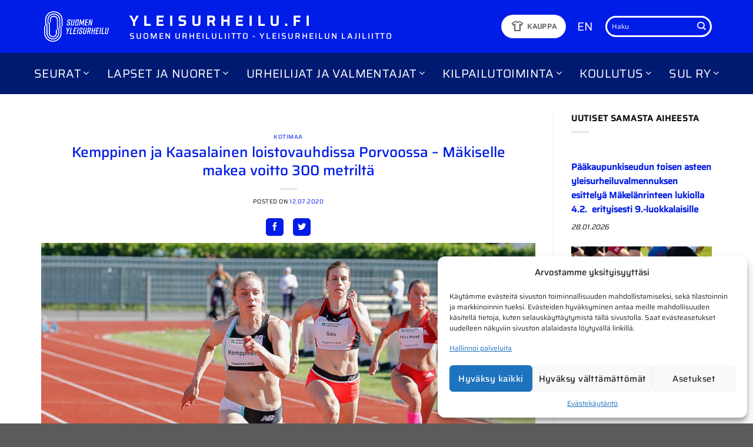

--- FILE ---
content_type: text/html; charset=UTF-8
request_url: https://www.yleisurheilu.fi/uutinen/kemppinen-ja-kaasalainen-loistovauhdissa-makiselle-makea-voitto-300-metrilta/
body_size: 32819
content:
<!DOCTYPE html>
<html lang="fi" class="loading-site no-js">
<head>
	<meta charset="UTF-8" />
	<link rel="profile" href="http://gmpg.org/xfn/11" />
	<link rel="pingback" href="https://www.yleisurheilu.fi/xmlrpc.php" />

	<script>(function(html){html.className = html.className.replace(/\bno-js\b/,'js')})(document.documentElement);</script>
<script type="text/javascript">
/* <![CDATA[ */
window.JetpackScriptData = {"site":{"icon":"https://i0.wp.com/www.yleisurheilu.fi/wp-content/uploads/2024/05/cropped-sul-favicon.png?w=64\u0026ssl=1","title":"Yleisurheilu.fi","host":"unknown","is_wpcom_platform":false}};
/* ]]> */
</script>
<meta name='robots' content='index, follow, max-image-preview:large, max-snippet:-1, max-video-preview:-1' />
	<style>img:is([sizes="auto" i], [sizes^="auto," i]) { contain-intrinsic-size: 3000px 1500px }</style>
	<meta name="viewport" content="width=device-width, initial-scale=1" />
	<!-- This site is optimized with the Yoast SEO plugin v25.5 - https://yoast.com/wordpress/plugins/seo/ -->
	<title>Kemppinen ja Kaasalainen loistovauhdissa Porvoossa - Mäkiselle makea voitto 300 metriltä &#8211; Yleisurheilu.fi</title>
<link crossorigin data-rocket-preconnect href="https://www.google-analytics.com" rel="preconnect">
<link crossorigin data-rocket-preconnect href="https://fonts.googleapis.com" rel="preconnect">
<link crossorigin data-rocket-preconnect href="https://www.googletagmanager.com" rel="preconnect">
<link crossorigin data-rocket-preconnect href="https://stats.wp.com" rel="preconnect">
<link data-rocket-preload as="style" href="https://fonts.googleapis.com/css2?family=Material+Symbols+Outlined:opsz,wght,FILL,GRAD@20,400,0,0&#038;display=swap" rel="preload">
<link href="https://fonts.googleapis.com/css2?family=Material+Symbols+Outlined:opsz,wght,FILL,GRAD@20,400,0,0&#038;display=swap" media="print" onload="this.media=&#039;all&#039;" rel="stylesheet">
<noscript><link rel="stylesheet" href="https://fonts.googleapis.com/css2?family=Material+Symbols+Outlined:opsz,wght,FILL,GRAD@20,400,0,0&#038;display=swap"></noscript><link rel="preload" data-rocket-preload as="image" href="https://www.yleisurheilu.fi/wp-content/uploads/2020/07/Kemppinen_Lotta.jpg" imagesrcset="https://www.yleisurheilu.fi/wp-content/uploads/2020/07/Kemppinen_Lotta.jpg 1000w, https://www.yleisurheilu.fi/wp-content/uploads/2020/07/Kemppinen_Lotta-300x200.jpg 300w, https://www.yleisurheilu.fi/wp-content/uploads/2020/07/Kemppinen_Lotta-768x512.jpg 768w" imagesizes="(max-width: 1000px) 100vw, 1000px" fetchpriority="high">
	<link rel="canonical" href="https://www.yleisurheilu.fi/uutinen/kemppinen-ja-kaasalainen-loistovauhdissa-makiselle-makea-voitto-300-metrilta/" />
	<meta property="og:locale" content="fi_FI" />
	<meta property="og:type" content="article" />
	<meta property="og:title" content="Kemppinen ja Kaasalainen loistovauhdissa Porvoossa - Mäkiselle makea voitto 300 metriltä &#8211; Yleisurheilu.fi" />
	<meta property="og:description" content="Lotta Kemppinen ja Viljami Kaasalainen kiitivät loistovauhtia Top Sprint -kilpailuissa Porvoossa ja Tommi Mäkinen peittosi miesten 300 metrillä lajin kotimaiset kärkinimet ennätyksellään 33,92. Kemppinen kiihdytti kesän ensimmäisessä 100 metrin kilpailussaan [...]" />
	<meta property="og:url" content="https://www.yleisurheilu.fi/uutinen/kemppinen-ja-kaasalainen-loistovauhdissa-makiselle-makea-voitto-300-metrilta/" />
	<meta property="og:site_name" content="Yleisurheilu.fi" />
	<meta property="article:publisher" content="https://www.facebook.com/yleisurheilu" />
	<meta property="article:published_time" content="2020-07-12T17:01:05+00:00" />
	<meta property="article:modified_time" content="2020-07-12T22:17:01+00:00" />
	<meta property="og:image" content="https://www.yleisurheilu.fi/wp-content/uploads/2020/07/Kemppinen_Lotta.jpg" />
	<meta property="og:image:width" content="1000" />
	<meta property="og:image:height" content="667" />
	<meta property="og:image:type" content="image/jpeg" />
	<meta name="author" content="Tapio Nevalainen" />
	<meta name="twitter:card" content="summary_large_image" />
	<meta name="twitter:creator" content="@yleisurheilu" />
	<meta name="twitter:site" content="@yleisurheilu" />
	<meta name="twitter:label1" content="Kirjoittanut" />
	<meta name="twitter:data1" content="Tapio Nevalainen" />
	<meta name="twitter:label2" content="Arvioitu lukuaika" />
	<meta name="twitter:data2" content="6 minuuttia" />
	<script type="application/ld+json" class="yoast-schema-graph">{"@context":"https://schema.org","@graph":[{"@type":"Article","@id":"https://www.yleisurheilu.fi/uutinen/kemppinen-ja-kaasalainen-loistovauhdissa-makiselle-makea-voitto-300-metrilta/#article","isPartOf":{"@id":"https://www.yleisurheilu.fi/uutinen/kemppinen-ja-kaasalainen-loistovauhdissa-makiselle-makea-voitto-300-metrilta/"},"author":{"name":"Tapio Nevalainen","@id":"https://www.yleisurheilu.fi/#/schema/person/eb6cb4d839f6c360861ad8a97d88be4d"},"headline":"Kemppinen ja Kaasalainen loistovauhdissa Porvoossa &#8211; Mäkiselle makea voitto 300 metriltä","datePublished":"2020-07-12T17:01:05+00:00","dateModified":"2020-07-12T22:17:01+00:00","mainEntityOfPage":{"@id":"https://www.yleisurheilu.fi/uutinen/kemppinen-ja-kaasalainen-loistovauhdissa-makiselle-makea-voitto-300-metrilta/"},"wordCount":1135,"publisher":{"@id":"https://www.yleisurheilu.fi/#organization"},"image":{"@id":"https://www.yleisurheilu.fi/uutinen/kemppinen-ja-kaasalainen-loistovauhdissa-makiselle-makea-voitto-300-metrilta/#primaryimage"},"thumbnailUrl":"https://www.yleisurheilu.fi/wp-content/uploads/2020/07/Kemppinen_Lotta.jpg","articleSection":["Kotimaa"],"inLanguage":"fi"},{"@type":"WebPage","@id":"https://www.yleisurheilu.fi/uutinen/kemppinen-ja-kaasalainen-loistovauhdissa-makiselle-makea-voitto-300-metrilta/","url":"https://www.yleisurheilu.fi/uutinen/kemppinen-ja-kaasalainen-loistovauhdissa-makiselle-makea-voitto-300-metrilta/","name":"Kemppinen ja Kaasalainen loistovauhdissa Porvoossa - Mäkiselle makea voitto 300 metriltä &#8211; Yleisurheilu.fi","isPartOf":{"@id":"https://www.yleisurheilu.fi/#website"},"primaryImageOfPage":{"@id":"https://www.yleisurheilu.fi/uutinen/kemppinen-ja-kaasalainen-loistovauhdissa-makiselle-makea-voitto-300-metrilta/#primaryimage"},"image":{"@id":"https://www.yleisurheilu.fi/uutinen/kemppinen-ja-kaasalainen-loistovauhdissa-makiselle-makea-voitto-300-metrilta/#primaryimage"},"thumbnailUrl":"https://www.yleisurheilu.fi/wp-content/uploads/2020/07/Kemppinen_Lotta.jpg","datePublished":"2020-07-12T17:01:05+00:00","dateModified":"2020-07-12T22:17:01+00:00","breadcrumb":{"@id":"https://www.yleisurheilu.fi/uutinen/kemppinen-ja-kaasalainen-loistovauhdissa-makiselle-makea-voitto-300-metrilta/#breadcrumb"},"inLanguage":"fi","potentialAction":[{"@type":"ReadAction","target":["https://www.yleisurheilu.fi/uutinen/kemppinen-ja-kaasalainen-loistovauhdissa-makiselle-makea-voitto-300-metrilta/"]}]},{"@type":"ImageObject","inLanguage":"fi","@id":"https://www.yleisurheilu.fi/uutinen/kemppinen-ja-kaasalainen-loistovauhdissa-makiselle-makea-voitto-300-metrilta/#primaryimage","url":"https://www.yleisurheilu.fi/wp-content/uploads/2020/07/Kemppinen_Lotta.jpg","contentUrl":"https://www.yleisurheilu.fi/wp-content/uploads/2020/07/Kemppinen_Lotta.jpg","width":1000,"height":667},{"@type":"BreadcrumbList","@id":"https://www.yleisurheilu.fi/uutinen/kemppinen-ja-kaasalainen-loistovauhdissa-makiselle-makea-voitto-300-metrilta/#breadcrumb","itemListElement":[{"@type":"ListItem","position":1,"name":"Etusivu","item":"https://www.yleisurheilu.fi/"},{"@type":"ListItem","position":2,"name":"Kemppinen ja Kaasalainen loistovauhdissa Porvoossa &#8211; Mäkiselle makea voitto 300 metriltä"}]},{"@type":"WebSite","@id":"https://www.yleisurheilu.fi/#website","url":"https://www.yleisurheilu.fi/","name":"Yleisurheilu.fi","description":"Yleisurheilun lajiliiton virallinen sivusto","publisher":{"@id":"https://www.yleisurheilu.fi/#organization"},"potentialAction":[{"@type":"SearchAction","target":{"@type":"EntryPoint","urlTemplate":"https://www.yleisurheilu.fi/?s={search_term_string}"},"query-input":{"@type":"PropertyValueSpecification","valueRequired":true,"valueName":"search_term_string"}}],"inLanguage":"fi"},{"@type":"Organization","@id":"https://www.yleisurheilu.fi/#organization","name":"Suomen Urheiluliitto","alternateName":"SUL","url":"https://www.yleisurheilu.fi/","logo":{"@type":"ImageObject","inLanguage":"fi","@id":"https://www.yleisurheilu.fi/#/schema/logo/image/","url":"https://www.yleisurheilu.fi/wp-content/uploads/2019/05/SUL_perus_RGB.png","contentUrl":"https://www.yleisurheilu.fi/wp-content/uploads/2019/05/SUL_perus_RGB.png","width":313,"height":227,"caption":"Suomen Urheiluliitto"},"image":{"@id":"https://www.yleisurheilu.fi/#/schema/logo/image/"},"sameAs":["https://www.facebook.com/yleisurheilu","https://x.com/yleisurheilu"]},{"@type":"Person","@id":"https://www.yleisurheilu.fi/#/schema/person/eb6cb4d839f6c360861ad8a97d88be4d","name":"Tapio Nevalainen"}]}</script>
	<!-- / Yoast SEO plugin. -->


<link rel='dns-prefetch' href='//stats.wp.com' />
<link rel='dns-prefetch' href='//use.fontawesome.com' />
<link href='https://fonts.gstatic.com' crossorigin rel='preconnect' />
<link rel='prefetch' href='https://www.yleisurheilu.fi/wp-content/themes/flatsome/assets/js/flatsome.js?ver=e1ad26bd5672989785e1' />
<link rel='prefetch' href='https://www.yleisurheilu.fi/wp-content/themes/flatsome/assets/js/chunk.slider.js?ver=3.19.15' />
<link rel='prefetch' href='https://www.yleisurheilu.fi/wp-content/themes/flatsome/assets/js/chunk.popups.js?ver=3.19.15' />
<link rel='prefetch' href='https://www.yleisurheilu.fi/wp-content/themes/flatsome/assets/js/chunk.tooltips.js?ver=3.19.15' />
<link rel="alternate" type="application/rss+xml" title="Yleisurheilu.fi &raquo; syöte" href="https://www.yleisurheilu.fi/feed/" />
<link rel="alternate" type="text/calendar" title="Yleisurheilu.fi &raquo; iCal-syöte" href="https://www.yleisurheilu.fi/tapahtumat/?ical=1" />
<style id='wp-emoji-styles-inline-css' type='text/css'>

	img.wp-smiley, img.emoji {
		display: inline !important;
		border: none !important;
		box-shadow: none !important;
		height: 1em !important;
		width: 1em !important;
		margin: 0 0.07em !important;
		vertical-align: -0.1em !important;
		background: none !important;
		padding: 0 !important;
	}
</style>
<style id='font-awesome-svg-styles-default-inline-css' type='text/css'>
.svg-inline--fa {
  display: inline-block;
  height: 1em;
  overflow: visible;
  vertical-align: -.125em;
}
</style>
<link data-minify="1" rel='stylesheet' id='font-awesome-svg-styles-css' href='https://www.yleisurheilu.fi/wp-content/cache/min/1/wp-content/uploads/font-awesome/v5.8.1/css/svg-with-js.css?ver=1758034043' type='text/css' media='all' />
<style id='font-awesome-svg-styles-inline-css' type='text/css'>
   .wp-block-font-awesome-icon svg::before,
   .wp-rich-text-font-awesome-icon svg::before {content: unset;}
</style>
<link data-minify="1" rel='stylesheet' id='avenla-xml-parser-css-css' href='https://www.yleisurheilu.fi/wp-content/cache/min/1/wp-content/plugins/avenla-xml-parser/css/avenlaxmlparser.css?ver=1758034043' type='text/css' media='all' />
<link data-minify="1" rel='stylesheet' id='avn-athletes-css' href='https://www.yleisurheilu.fi/wp-content/cache/min/1/wp-content/plugins/avn-athletes/public/css/avn-athletes-public.css?ver=1758034043' type='text/css' media='all' />
<link rel='stylesheet' id='avn-datatables-css-css' href='https://www.yleisurheilu.fi/wp-content/plugins/avn-athletes/vendor/DataTables/datatables.min.css?ver=1.0.0' type='text/css' media='all' />
<link data-minify="1" rel='stylesheet' id='flexy-breadcrumb-css' href='https://www.yleisurheilu.fi/wp-content/cache/min/1/wp-content/plugins/flexy-breadcrumb/public/css/flexy-breadcrumb-public.css?ver=1758034043' type='text/css' media='all' />
<link data-minify="1" rel='stylesheet' id='same-category-posts-css' href='https://www.yleisurheilu.fi/wp-content/cache/min/1/wp-content/plugins/same-category-posts/same-category-posts.css?ver=1758034043' type='text/css' media='all' />
<link data-minify="1" rel='stylesheet' id='widgets-on-pages-css' href='https://www.yleisurheilu.fi/wp-content/cache/min/1/wp-content/plugins/widgets-on-pages/public/css/widgets-on-pages-public.css?ver=1758034043' type='text/css' media='all' />
<link rel='stylesheet' id='cmplz-general-css' href='https://www.yleisurheilu.fi/wp-content/plugins/complianz-gdpr-premium/assets/css/cookieblocker.min.css?ver=1752852702' type='text/css' media='all' />
<link data-minify="1" rel='stylesheet' id='customcss-css' href='https://www.yleisurheilu.fi/wp-content/cache/min/1/wp-content/themes/avenla-boilerplate/css/custom.css?ver=1758034043' type='text/css' media='all' />
<link data-minify="1" rel='stylesheet' id='font-awesome-official-css' href='https://www.yleisurheilu.fi/wp-content/cache/min/1/releases/v5.8.1/css/all.css?ver=1758034043' type='text/css' media='all' crossorigin="anonymous" />
<link data-minify="1" rel='stylesheet' id='flatsome-main-css' href='https://www.yleisurheilu.fi/wp-content/cache/min/1/wp-content/themes/flatsome/assets/css/flatsome.css?ver=1758034043' type='text/css' media='all' />
<style id='flatsome-main-inline-css' type='text/css'>
@font-face {
				font-family: "fl-icons";
				font-display: block;
				src: url(https://www.yleisurheilu.fi/wp-content/themes/flatsome/assets/css/icons/fl-icons.eot?v=3.19.15);
				src:
					url(https://www.yleisurheilu.fi/wp-content/themes/flatsome/assets/css/icons/fl-icons.eot#iefix?v=3.19.15) format("embedded-opentype"),
					url(https://www.yleisurheilu.fi/wp-content/themes/flatsome/assets/css/icons/fl-icons.woff2?v=3.19.15) format("woff2"),
					url(https://www.yleisurheilu.fi/wp-content/themes/flatsome/assets/css/icons/fl-icons.ttf?v=3.19.15) format("truetype"),
					url(https://www.yleisurheilu.fi/wp-content/themes/flatsome/assets/css/icons/fl-icons.woff?v=3.19.15) format("woff"),
					url(https://www.yleisurheilu.fi/wp-content/themes/flatsome/assets/css/icons/fl-icons.svg?v=3.19.15#fl-icons) format("svg");
			}
</style>
<link rel='stylesheet' id='flatsome-style-css' href='https://www.yleisurheilu.fi/wp-content/themes/avenla-boilerplate/style.css?ver=3.0' type='text/css' media='all' />
<link data-minify="1" rel='stylesheet' id='font-awesome-official-v4shim-css' href='https://www.yleisurheilu.fi/wp-content/cache/min/1/releases/v5.8.1/css/v4-shims.css?ver=1758034043' type='text/css' media='all' crossorigin="anonymous" />
<style id='font-awesome-official-v4shim-inline-css' type='text/css'>
@font-face {
font-family: "FontAwesome";
font-display: block;
src: url("https://use.fontawesome.com/releases/v5.8.1/webfonts/fa-brands-400.eot"),
		url("https://use.fontawesome.com/releases/v5.8.1/webfonts/fa-brands-400.eot?#iefix") format("embedded-opentype"),
		url("https://use.fontawesome.com/releases/v5.8.1/webfonts/fa-brands-400.woff2") format("woff2"),
		url("https://use.fontawesome.com/releases/v5.8.1/webfonts/fa-brands-400.woff") format("woff"),
		url("https://use.fontawesome.com/releases/v5.8.1/webfonts/fa-brands-400.ttf") format("truetype"),
		url("https://use.fontawesome.com/releases/v5.8.1/webfonts/fa-brands-400.svg#fontawesome") format("svg");
}

@font-face {
font-family: "FontAwesome";
font-display: block;
src: url("https://use.fontawesome.com/releases/v5.8.1/webfonts/fa-solid-900.eot"),
		url("https://use.fontawesome.com/releases/v5.8.1/webfonts/fa-solid-900.eot?#iefix") format("embedded-opentype"),
		url("https://use.fontawesome.com/releases/v5.8.1/webfonts/fa-solid-900.woff2") format("woff2"),
		url("https://use.fontawesome.com/releases/v5.8.1/webfonts/fa-solid-900.woff") format("woff"),
		url("https://use.fontawesome.com/releases/v5.8.1/webfonts/fa-solid-900.ttf") format("truetype"),
		url("https://use.fontawesome.com/releases/v5.8.1/webfonts/fa-solid-900.svg#fontawesome") format("svg");
}

@font-face {
font-family: "FontAwesome";
font-display: block;
src: url("https://use.fontawesome.com/releases/v5.8.1/webfonts/fa-regular-400.eot"),
		url("https://use.fontawesome.com/releases/v5.8.1/webfonts/fa-regular-400.eot?#iefix") format("embedded-opentype"),
		url("https://use.fontawesome.com/releases/v5.8.1/webfonts/fa-regular-400.woff2") format("woff2"),
		url("https://use.fontawesome.com/releases/v5.8.1/webfonts/fa-regular-400.woff") format("woff"),
		url("https://use.fontawesome.com/releases/v5.8.1/webfonts/fa-regular-400.ttf") format("truetype"),
		url("https://use.fontawesome.com/releases/v5.8.1/webfonts/fa-regular-400.svg#fontawesome") format("svg");
unicode-range: U+F004-F005,U+F007,U+F017,U+F022,U+F024,U+F02E,U+F03E,U+F044,U+F057-F059,U+F06E,U+F070,U+F075,U+F07B-F07C,U+F080,U+F086,U+F089,U+F094,U+F09D,U+F0A0,U+F0A4-F0A7,U+F0C5,U+F0C7-F0C8,U+F0E0,U+F0EB,U+F0F3,U+F0F8,U+F0FE,U+F111,U+F118-F11A,U+F11C,U+F133,U+F144,U+F146,U+F14A,U+F14D-F14E,U+F150-F152,U+F15B-F15C,U+F164-F165,U+F185-F186,U+F191-F192,U+F1AD,U+F1C1-F1C9,U+F1CD,U+F1D8,U+F1E3,U+F1EA,U+F1F6,U+F1F9,U+F20A,U+F247-F249,U+F24D,U+F254-F25B,U+F25D,U+F267,U+F271-F274,U+F279,U+F28B,U+F28D,U+F2B5-F2B6,U+F2B9,U+F2BB,U+F2BD,U+F2C1-F2C2,U+F2D0,U+F2D2,U+F2DC,U+F2ED,U+F328,U+F358-F35B,U+F3A5,U+F3D1,U+F410,U+F4AD;
}
</style>
<link data-minify="1" rel='stylesheet' id='sharedaddy-css' href='https://www.yleisurheilu.fi/wp-content/cache/min/1/wp-content/plugins/jetpack/modules/sharedaddy/sharing.css?ver=1758034043' type='text/css' media='all' />
<link data-minify="1" rel='stylesheet' id='social-logos-css' href='https://www.yleisurheilu.fi/wp-content/cache/min/1/wp-content/plugins/jetpack/_inc/social-logos/social-logos.min.css?ver=1758034043' type='text/css' media='all' />
<script type="text/javascript" src="https://www.yleisurheilu.fi/wp-includes/js/jquery/jquery.min.js?ver=3.7.1" id="jquery-core-js" data-rocket-defer defer></script>
<script type="text/javascript" src="https://www.yleisurheilu.fi/wp-includes/js/jquery/jquery-migrate.min.js?ver=3.4.1" id="jquery-migrate-js" data-rocket-defer defer></script>
<script data-minify="1" type="text/javascript" src="https://www.yleisurheilu.fi/wp-content/cache/min/1/wp-content/plugins/avenla-xml-parser/js/avenlaxmlparser.js?ver=1758034043" id="avenla-xml-parser-js-js" data-rocket-defer defer></script>
<link rel="https://api.w.org/" href="https://www.yleisurheilu.fi/wp-json/" /><link rel="alternate" title="JSON" type="application/json" href="https://www.yleisurheilu.fi/wp-json/wp/v2/posts/43375" /><link rel="EditURI" type="application/rsd+xml" title="RSD" href="https://www.yleisurheilu.fi/xmlrpc.php?rsd" />
<meta name="generator" content="WordPress 6.8.3" />
<link rel='shortlink' href='https://www.yleisurheilu.fi/?p=43375' />
<link rel="alternate" title="oEmbed (JSON)" type="application/json+oembed" href="https://www.yleisurheilu.fi/wp-json/oembed/1.0/embed?url=https%3A%2F%2Fwww.yleisurheilu.fi%2Fuutinen%2Fkemppinen-ja-kaasalainen-loistovauhdissa-makiselle-makea-voitto-300-metrilta%2F" />
<link rel="alternate" title="oEmbed (XML)" type="text/xml+oembed" href="https://www.yleisurheilu.fi/wp-json/oembed/1.0/embed?url=https%3A%2F%2Fwww.yleisurheilu.fi%2Fuutinen%2Fkemppinen-ja-kaasalainen-loistovauhdissa-makiselle-makea-voitto-300-metrilta%2F&#038;format=xml" />

            <style type="text/css">              
                
                /* Background color */
                .fbc-page .fbc-wrap .fbc-items {
                    background-color: #edeff0;
                }
                /* Items font size */
                .fbc-page .fbc-wrap .fbc-items li {
                    font-size: 12px;
                }
                
                /* Items' link color */
                .fbc-page .fbc-wrap .fbc-items li a {
                    color: #337ab7;                    
                }
                
                /* Seprator color */
                .fbc-page .fbc-wrap .fbc-items li .fbc-separator {
                    color: #cccccc;
                }
                
                /* Active item & end-text color */
                .fbc-page .fbc-wrap .fbc-items li.active span,
                .fbc-page .fbc-wrap .fbc-items li .fbc-end-text {
                    color: #27272a;
                    font-size: 12px;
                }
            </style>

            <meta name="tec-api-version" content="v1"><meta name="tec-api-origin" content="https://www.yleisurheilu.fi"><link rel="alternate" href="https://www.yleisurheilu.fi/wp-json/tribe/events/v1/" />	<style>img#wpstats{display:none}</style>
					<style>.cmplz-hidden {
					display: none !important;
				}</style><script>
(function(i,s,o,g,r,a,m){i["GoogleAnalyticsObject"]=r;i[r]=i[r]||function(){(i[r].q=i[r].q||[]).push(arguments)},i[r].l=1*new Date();a=s.createElement(o),m=s.getElementsByTagName(o)[0];a.async=1;a.src=g;m.parentNode.insertBefore(a,m)})(window,document,"script","//www.google-analytics.com/analytics.js","ga");ga("create", "UA-57750113-2", {"cookieDomain":"auto","allowLinker":true});ga("require", "linkid", "linkid.js");ga("require", "linker");ga("linker:autoLink", ["www.seurakisat.fi","www.kunniakierros.fi","www.yleisurheilukoulu.fi","www.youthathleticsgames.fi","www.juoksukoulujunior.fi","www.vattenfallseuracup.fi","www.h-hetki.net","www.elmo-ohjelma.fi","www.elovenavoimapaiva.fi","www.sul.fi","www.yleisurheilu.fi"]);ga("set", "anonymizeIp", true);ga("send", "pageview");
</script>

<!-- Google tag (gtag.js) -->
<script async src="https://www.googletagmanager.com/gtag/js?id=G-SCKL2QJBR9"></script>
<script>
  window.dataLayer = window.dataLayer || [];
  function gtag(){dataLayer.push(arguments);}
  gtag('js', new Date());

  gtag('config', 'G-SCKL2QJBR9');
</script>

<meta name="facebook-domain-verification" content="7px1odkvl1wui88trvpcph30p494op" />
<link rel="icon" href="https://www.yleisurheilu.fi/wp-content/uploads/2024/05/cropped-sul-favicon-32x32.png" sizes="32x32" />
<link rel="icon" href="https://www.yleisurheilu.fi/wp-content/uploads/2024/05/cropped-sul-favicon-192x192.png" sizes="192x192" />
<link rel="apple-touch-icon" href="https://www.yleisurheilu.fi/wp-content/uploads/2024/05/cropped-sul-favicon-180x180.png" />
<meta name="msapplication-TileImage" content="https://www.yleisurheilu.fi/wp-content/uploads/2024/05/cropped-sul-favicon-270x270.png" />
<style id="custom-css" type="text/css">:root {--primary-color: #001ce7;--fs-color-primary: #001ce7;--fs-color-secondary: #001a72;--fs-color-success: #7a9c59;--fs-color-alert: #b20000;--fs-experimental-link-color: #001ce7;--fs-experimental-link-color-hover: #001a72;}.tooltipster-base {--tooltip-color: #fff;--tooltip-bg-color: #000;}.off-canvas-right .mfp-content, .off-canvas-left .mfp-content {--drawer-width: 300px;}.container-width, .full-width .ubermenu-nav, .container, .row{max-width: 1170px}.row.row-collapse{max-width: 1140px}.row.row-small{max-width: 1162.5px}.row.row-large{max-width: 1200px}.header-main{height: 90px}#logo img{max-height: 90px}#logo{width:120px;}.header-bottom{min-height: 70px}.header-top{min-height: 30px}.transparent .header-main{height: 265px}.transparent #logo img{max-height: 265px}.has-transparent + .page-title:first-of-type,.has-transparent + #main > .page-title,.has-transparent + #main > div > .page-title,.has-transparent + #main .page-header-wrapper:first-of-type .page-title{padding-top: 315px;}.header.show-on-scroll,.stuck .header-main{height:70px!important}.stuck #logo img{max-height: 70px!important}.header-bg-color {background-color: #001ce7}.header-bottom {background-color: #001a72}.header-main .nav > li > a{line-height: 16px }.stuck .header-main .nav > li > a{line-height: 50px }.header-bottom-nav > li > a{line-height: 16px }@media (max-width: 549px) {.header-main{height: 70px}#logo img{max-height: 70px}}.nav-dropdown{font-size:100%}.nav-dropdown-has-arrow li.has-dropdown:after{border-bottom-color: #001a72;}.nav .nav-dropdown{background-color: #001a72}body{color: #0a0a0a}h1,h2,h3,h4,h5,h6,.heading-font{color: #001ce7;}body{font-size: 90%;}@media screen and (max-width: 549px){body{font-size: 100%;}}body{font-family: Saira, sans-serif;}body {font-weight: 400;font-style: normal;}.nav > li > a {font-family: Saira, sans-serif;}.mobile-sidebar-levels-2 .nav > li > ul > li > a {font-family: Saira, sans-serif;}.nav > li > a,.mobile-sidebar-levels-2 .nav > li > ul > li > a {font-weight: 400;font-style: normal;}h1,h2,h3,h4,h5,h6,.heading-font, .off-canvas-center .nav-sidebar.nav-vertical > li > a{font-family: Saira, sans-serif;}h1,h2,h3,h4,h5,h6,.heading-font,.banner h1,.banner h2 {font-weight: 500;font-style: normal;}.alt-font{font-family: "Dancing Script", sans-serif;}.alt-font {font-weight: 400!important;font-style: normal!important;}.nav-vertical-fly-out > li + li {border-top-width: 1px; border-top-style: solid;}/* Custom CSS *//* Complianz */.cmplz-cookiebanner .cmplz-buttons .cmplz-btn {text-transform: none;}#cmplz-manage-consent .cmplz-manage-consent {text-transform: none;padding: 0 10px;font-size: 0.8rem;}#cmplz-manage-consent .cmplz-manage-consent {box-shadow: 0px 0px 3px 0px rgba(0,0,0,0.50) !important;-webkit-box-shadow: 0px 0px 3px 0px rgba(0,0,0,0.50) !important;-moz-box-shadow: 0px 0px 3px 0px rgba(0,0,0,0.50) !important;}/* Front page news section */.blog-posts-latest .box.box-text-bottom.box-blog-post .post-title, .blog-posts-older .box.box-text-bottom.box-blog-post .post-title {font-size: unset;}.blog-posts-latest .box-text a:not(.button) {margin-top: -0.3em;}.blog-posts-latest .box.box-text-bottom.box-blog-post .post-title {font-weight: 700;}.blog-posts-older .box.box-text-bottom.box-blog-post .post-title {font-weight: 400;}/* Results section */.col-inner ul li#axp_widget-2 {margin-left: 0;}.label-new.menu-item > a:after{content:"New";}.label-hot.menu-item > a:after{content:"Hot";}.label-sale.menu-item > a:after{content:"Sale";}.label-popular.menu-item > a:after{content:"Popular";}</style>		<style type="text/css" id="wp-custom-css">
			.koulutusmateriaalit-nav a {
	padding: 5px 0 !important;
	font-size: 18px!important;
  font-weight: 500 !important;
}

body {
overflow-x: hidden;
}


@media screen and (-ms-high-contrast: active), (-ms-high-contrast: none) {  
.header-bottom-nav {
padding-top: 15px;
  padding-bottom: 15px;
    }
}

.frontpage-news-row > .col {
	border-right: 1px solid rgba(0,0,0,.1);
}

.frontpage-news-row > .col:last-of-type {
	border-right: none;
}

.frontpage-news-row .widget {
 margin-bottom: 0; 
}


#menu-management .menu-item-bar .menu-item-handle
{
padding-left: 25px;
}
#menu-management .menu.ui-sortable .chkit
{
margin-left: 5px !important;
bottom: auto;
top: 17px;
}
		</style>
		<style id="kirki-inline-styles">/* vietnamese */
@font-face {
  font-family: 'Saira';
  font-style: normal;
  font-weight: 400;
  font-stretch: 100%;
  font-display: swap;
  src: url(https://www.yleisurheilu.fi/wp-content/fonts/saira/memjYa2wxmKQyPMrZX79wwYZQMhsyuSLh4vSZSk.woff2) format('woff2');
  unicode-range: U+0102-0103, U+0110-0111, U+0128-0129, U+0168-0169, U+01A0-01A1, U+01AF-01B0, U+0300-0301, U+0303-0304, U+0308-0309, U+0323, U+0329, U+1EA0-1EF9, U+20AB;
}
/* latin-ext */
@font-face {
  font-family: 'Saira';
  font-style: normal;
  font-weight: 400;
  font-stretch: 100%;
  font-display: swap;
  src: url(https://www.yleisurheilu.fi/wp-content/fonts/saira/memjYa2wxmKQyPMrZX79wwYZQMhsyuSLhovSZSk.woff2) format('woff2');
  unicode-range: U+0100-02BA, U+02BD-02C5, U+02C7-02CC, U+02CE-02D7, U+02DD-02FF, U+0304, U+0308, U+0329, U+1D00-1DBF, U+1E00-1E9F, U+1EF2-1EFF, U+2020, U+20A0-20AB, U+20AD-20C0, U+2113, U+2C60-2C7F, U+A720-A7FF;
}
/* latin */
@font-face {
  font-family: 'Saira';
  font-style: normal;
  font-weight: 400;
  font-stretch: 100%;
  font-display: swap;
  src: url(https://www.yleisurheilu.fi/wp-content/fonts/saira/memjYa2wxmKQyPMrZX79wwYZQMhsyuSLiIvS.woff2) format('woff2');
  unicode-range: U+0000-00FF, U+0131, U+0152-0153, U+02BB-02BC, U+02C6, U+02DA, U+02DC, U+0304, U+0308, U+0329, U+2000-206F, U+20AC, U+2122, U+2191, U+2193, U+2212, U+2215, U+FEFF, U+FFFD;
}
/* vietnamese */
@font-face {
  font-family: 'Saira';
  font-style: normal;
  font-weight: 500;
  font-stretch: 100%;
  font-display: swap;
  src: url(https://www.yleisurheilu.fi/wp-content/fonts/saira/memjYa2wxmKQyPMrZX79wwYZQMhsyuSLh4vSZSk.woff2) format('woff2');
  unicode-range: U+0102-0103, U+0110-0111, U+0128-0129, U+0168-0169, U+01A0-01A1, U+01AF-01B0, U+0300-0301, U+0303-0304, U+0308-0309, U+0323, U+0329, U+1EA0-1EF9, U+20AB;
}
/* latin-ext */
@font-face {
  font-family: 'Saira';
  font-style: normal;
  font-weight: 500;
  font-stretch: 100%;
  font-display: swap;
  src: url(https://www.yleisurheilu.fi/wp-content/fonts/saira/memjYa2wxmKQyPMrZX79wwYZQMhsyuSLhovSZSk.woff2) format('woff2');
  unicode-range: U+0100-02BA, U+02BD-02C5, U+02C7-02CC, U+02CE-02D7, U+02DD-02FF, U+0304, U+0308, U+0329, U+1D00-1DBF, U+1E00-1E9F, U+1EF2-1EFF, U+2020, U+20A0-20AB, U+20AD-20C0, U+2113, U+2C60-2C7F, U+A720-A7FF;
}
/* latin */
@font-face {
  font-family: 'Saira';
  font-style: normal;
  font-weight: 500;
  font-stretch: 100%;
  font-display: swap;
  src: url(https://www.yleisurheilu.fi/wp-content/fonts/saira/memjYa2wxmKQyPMrZX79wwYZQMhsyuSLiIvS.woff2) format('woff2');
  unicode-range: U+0000-00FF, U+0131, U+0152-0153, U+02BB-02BC, U+02C6, U+02DA, U+02DC, U+0304, U+0308, U+0329, U+2000-206F, U+20AC, U+2122, U+2191, U+2193, U+2212, U+2215, U+FEFF, U+FFFD;
}/* vietnamese */
@font-face {
  font-family: 'Dancing Script';
  font-style: normal;
  font-weight: 400;
  font-display: swap;
  src: url(https://www.yleisurheilu.fi/wp-content/fonts/dancing-script/If2cXTr6YS-zF4S-kcSWSVi_sxjsohD9F50Ruu7BMSo3Rep8ltA.woff2) format('woff2');
  unicode-range: U+0102-0103, U+0110-0111, U+0128-0129, U+0168-0169, U+01A0-01A1, U+01AF-01B0, U+0300-0301, U+0303-0304, U+0308-0309, U+0323, U+0329, U+1EA0-1EF9, U+20AB;
}
/* latin-ext */
@font-face {
  font-family: 'Dancing Script';
  font-style: normal;
  font-weight: 400;
  font-display: swap;
  src: url(https://www.yleisurheilu.fi/wp-content/fonts/dancing-script/If2cXTr6YS-zF4S-kcSWSVi_sxjsohD9F50Ruu7BMSo3ROp8ltA.woff2) format('woff2');
  unicode-range: U+0100-02BA, U+02BD-02C5, U+02C7-02CC, U+02CE-02D7, U+02DD-02FF, U+0304, U+0308, U+0329, U+1D00-1DBF, U+1E00-1E9F, U+1EF2-1EFF, U+2020, U+20A0-20AB, U+20AD-20C0, U+2113, U+2C60-2C7F, U+A720-A7FF;
}
/* latin */
@font-face {
  font-family: 'Dancing Script';
  font-style: normal;
  font-weight: 400;
  font-display: swap;
  src: url(https://www.yleisurheilu.fi/wp-content/fonts/dancing-script/If2cXTr6YS-zF4S-kcSWSVi_sxjsohD9F50Ruu7BMSo3Sup8.woff2) format('woff2');
  unicode-range: U+0000-00FF, U+0131, U+0152-0153, U+02BB-02BC, U+02C6, U+02DA, U+02DC, U+0304, U+0308, U+0329, U+2000-206F, U+20AC, U+2122, U+2191, U+2193, U+2212, U+2215, U+FEFF, U+FFFD;
}</style><meta name="generator" content="WP Rocket 3.19.1.2" data-wpr-features="wpr_defer_js wpr_minify_js wpr_preconnect_external_domains wpr_oci wpr_minify_css wpr_desktop" /></head>

<body class="wp-singular post-template-default single single-post postid-43375 single-format-standard wp-theme-flatsome wp-child-theme-avenla-boilerplate tribe-no-js page-template-avenla-boilerplate lightbox nav-dropdown-has-arrow">


<a class="skip-link screen-reader-text" href="#main">Skip to content</a>

<div  id="wrapper">

	
	<header  id="header" class="header header-full-width">
		<div  class="header-wrapper">
			<div id="masthead" class="header-main hide-for-sticky nav-dark">
      <div class="header-inner flex-row container logo-left medium-logo-center" role="navigation">

          <!-- Logo -->
          <div id="logo" class="flex-col logo">
            
<!-- Header logo -->
<a href="https://www.yleisurheilu.fi/" title="Yleisurheilu.fi - Yleisurheilun lajiliiton virallinen sivusto" rel="home">
		<img width="851" height="406" src="https://www.yleisurheilu.fi/wp-content/uploads/2024/05/sul-white-logo.png" class="header_logo header-logo" alt="Yleisurheilu.fi"/><img  width="851" height="406" src="https://www.yleisurheilu.fi/wp-content/uploads/2024/05/sul-white-logo.png" class="header-logo-dark" alt="Yleisurheilu.fi"/></a>
          </div>

          <!-- Mobile Left Elements -->
          <div class="flex-col show-for-medium flex-left">
            <ul class="mobile-nav nav nav-left ">
                          </ul>
          </div>

          <!-- Left Elements -->
          <div class="flex-col hide-for-medium flex-left
            flex-grow">
            <ul class="header-nav header-nav-main nav nav-left  nav-uppercase" >
              <li class="header-block"><div class="header-block-block-1">	<div id="text-1190356192" class="text">
		

<h2>yleisurheilu.fi</h2>
<h1>Suomen Urheiluliitto - yleisurheilun lajiliitto</h1>
		
<style>
#text-1190356192 {
  color: rgb(255,255,255);
}
#text-1190356192 > * {
  color: rgb(255,255,255);
}
</style>
	</div>
	</div></li>            </ul>
          </div>

          <!-- Right Elements -->
          <div class="flex-col hide-for-medium flex-right">
            <ul class="header-nav header-nav-main nav nav-right  nav-uppercase">
              <li class="html custom html_topbar_right">  <div class="sul-shop-header-button">
    <a rel="noopener noreferrer" href="https://shop.yleisurheilu.fi/" target="_blank" class="button white sul-shop-button" style="border-radius:99px;">
      <span class="material-symbols-outlined">
    apparel
    </span><span>Kauppa</span>
      </a>
    </div></li><div><div class="menu-sul-menu-container"><ul id="menu-sul-menu" class="menu"><li id="menu-item-27" class="menu-item menu-item-type-custom menu-item-object-custom menu-item-27"><a href="/in-english/">EN</a></li>
</ul></div></div><li class="html custom html_topbar_left"></li><li class="header-search-form search-form html relative has-icon">
	<div class="header-search-form-wrapper">
		<div class="searchform-wrapper ux-search-box relative is-normal"><form method="get" class="searchform" action="https://www.yleisurheilu.fi/" role="search">
		<div class="flex-row relative">
			<div class="flex-col flex-grow">
	   	   <input type="search" class="search-field mb-0" name="s" value="" id="s" placeholder="Haku" />
			</div>
			<div class="flex-col">
				<button type="submit" class="ux-search-submit submit-button secondary button icon mb-0" aria-label="Submit">
					<i class="icon-search" ></i>				</button>
			</div>
		</div>
    <div class="live-search-results text-left z-top"></div>
</form>
</div>	</div>
</li>
            </ul>
          </div>

          <!-- Mobile Right Elements -->
          <div class="flex-col show-for-medium flex-right">
            <ul class="mobile-nav nav nav-right ">
              <li class="nav-icon has-icon">
  		<a href="#" data-open="#main-menu" data-pos="center" data-bg="main-menu-overlay" data-color="dark" class="is-small" aria-label="Menu" aria-controls="main-menu" aria-expanded="false">

		  <i class="icon-menu" ></i>
		  		</a>
	</li>
            </ul>
          </div>

      </div>

      </div>
<div id="wide-nav" class="header-bottom wide-nav hide-for-sticky flex-has-center">
    <div class="flex-row container">

            
                        <div class="flex-col hide-for-medium flex-center">
                <ul class="nav header-nav header-bottom-nav nav-center  nav-uppercase">
                    <li id="menu-item-12575" class="menu-item menu-item-type-custom menu-item-object-custom menu-item-has-children menu-item-12575 menu-item-design-default has-dropdown"><a href="#" class="nav-top-link" aria-expanded="false" aria-haspopup="menu">Seurat<i class="icon-angle-down" ></i></a>
<ul class="sub-menu nav-dropdown nav-dropdown-default">
	<li id="menu-item-790" class="menu-item menu-item-type-post_type menu-item-object-page menu-item-790"><a href="https://www.yleisurheilu.fi/seurat/liittyminen-urheiluliittoon/">Liittyminen Urheiluliittoon</a></li>
	<li id="menu-item-870" class="menu-item menu-item-type-post_type menu-item-object-page menu-item-870"><a href="https://www.yleisurheilu.fi/seurat/yleisurheilulisenssit/">Yleisurheilulisenssit</a></li>
	<li id="menu-item-56524" class="menu-item menu-item-type-post_type menu-item-object-page menu-item-56524"><a href="https://www.yleisurheilu.fi/seurat/suomisport/">Suomisport</a></li>
	<li id="menu-item-816" class="menu-item menu-item-type-post_type menu-item-object-page menu-item-816"><a href="https://www.yleisurheilu.fi/seurat/vakuutukset/seura-ja-piirivakuutus/">Seura- ja piirivakuutus</a></li>
	<li id="menu-item-720" class="menu-item menu-item-type-post_type menu-item-object-page menu-item-720"><a href="https://www.yleisurheilu.fi/seurat/tuki-seuroille/">Tuki seuroille</a></li>
	<li id="menu-item-47717" class="menu-item menu-item-type-post_type menu-item-object-page menu-item-47717"><a href="https://www.yleisurheilu.fi/seurat/vastuullisuus/">Vastuullisuus</a></li>
	<li id="menu-item-47466" class="menu-item menu-item-type-custom menu-item-object-custom menu-item-47466"><a href="https://kunniakierros.fi">Kunniakierros</a></li>
	<li id="menu-item-719" class="menu-item menu-item-type-post_type menu-item-object-page menu-item-719"><a href="https://www.yleisurheilu.fi/seurat/seurojen-pistekilpailut/">Seurojen pistekilpailut</a></li>
	<li id="menu-item-1095" class="menu-item menu-item-type-post_type menu-item-object-page menu-item-1095"><a href="https://www.yleisurheilu.fi/seurat/saannot-ja-ohjeet/">Säännöt ja ohjeet</a></li>
	<li id="menu-item-52099" class="menu-item menu-item-type-post_type menu-item-object-page menu-item-52099"><a href="https://www.yleisurheilu.fi/seuratietokanta/">Seuratietokanta</a></li>
	<li id="menu-item-50378" class="menu-item menu-item-type-post_type menu-item-object-page menu-item-50378"><a href="https://www.yleisurheilu.fi/seurat/erasmus-hankkeet/">Erasmus -hankkeet</a></li>
	<li id="menu-item-103992" class="menu-item menu-item-type-post_type menu-item-object-page menu-item-103992"><a href="https://www.yleisurheilu.fi/seurat/kansallinenjuoksupaiva/">Kansallinen Juoksupäivä</a></li>
</ul>
</li>
<li id="menu-item-12576" class="menu-item menu-item-type-custom menu-item-object-custom menu-item-has-children menu-item-12576 menu-item-design-default has-dropdown"><a href="#" class="nav-top-link" aria-expanded="false" aria-haspopup="menu">Lapset ja nuoret<i class="icon-angle-down" ></i></a>
<ul class="sub-menu nav-dropdown nav-dropdown-default">
	<li id="menu-item-786" class="menu-item menu-item-type-post_type menu-item-object-page menu-item-786"><a href="https://www.yleisurheilu.fi/seurakisat/">Seurakisat</a></li>
	<li id="menu-item-88457" class="menu-item menu-item-type-post_type menu-item-object-page menu-item-88457"><a href="https://www.yleisurheilu.fi/nestle-yleisurheilukoulu/">Nestle yleisurheilukoulu</a></li>
	<li id="menu-item-98190" class="menu-item menu-item-type-post_type menu-item-object-page menu-item-98190"><a href="https://www.yleisurheilu.fi/yleisurheilun-yhteinen-talo-talo-hanke/">Yleisurheilun yhteinen talo – TALO-hanke</a></li>
	<li id="menu-item-782" class="menu-item menu-item-type-post_type menu-item-object-page menu-item-782"><a href="https://www.yleisurheilu.fi/seuracup/">Pohjola Seuracup</a></li>
	<li id="menu-item-893" class="menu-item menu-item-type-custom menu-item-object-custom menu-item-893"><a href="http://www.youthathleticsgames.fi/">Youth Athletics Games</a></li>
	<li id="menu-item-894" class="menu-item menu-item-type-post_type menu-item-object-page menu-item-894"><a href="https://www.yleisurheilu.fi/lajikarnevaalit/">Lajikarnevaalit</a></li>
	<li id="menu-item-79509" class="menu-item menu-item-type-post_type menu-item-object-page menu-item-79509"><a href="https://www.yleisurheilu.fi/tulevat-tahdet-monipuolisuuskilpailu/">Tulevat Tähdet -monipuolisuuskilpailu</a></li>
	<li id="menu-item-737" class="menu-item menu-item-type-post_type menu-item-object-page menu-item-737"><a href="https://www.yleisurheilu.fi/yleisurheilua-opettajille/">Yleisurheilua opettajille</a></li>
	<li id="menu-item-896" class="menu-item menu-item-type-post_type menu-item-object-page menu-item-896"><a href="https://www.yleisurheilu.fi/koululaiskilpailu/">Koululaiskilpailu</a></li>
	<li id="menu-item-768" class="menu-item menu-item-type-post_type menu-item-object-page menu-item-768"><a href="https://www.yleisurheilu.fi/nuorisojulkaisut/">Nuorisojulkaisut</a></li>
</ul>
</li>
<li id="menu-item-12577" class="menu-item menu-item-type-custom menu-item-object-custom menu-item-has-children menu-item-12577 menu-item-design-default has-dropdown"><a href="#" class="nav-top-link" aria-expanded="false" aria-haspopup="menu">Urheilijat ja valmentajat<i class="icon-angle-down" ></i></a>
<ul class="sub-menu nav-dropdown nav-dropdown-default">
	<li id="menu-item-26532" class="menu-item menu-item-type-post_type menu-item-object-page menu-item-26532"><a href="https://www.yleisurheilu.fi/sul-valmennus-yhteystiedot/">SUL Valmennus – kuka, mitä, miten?</a></li>
	<li id="menu-item-51601" class="menu-item menu-item-type-post_type menu-item-object-page menu-item-51601"><a href="https://www.yleisurheilu.fi/arvokilpailut-ja-maaottelut/arvokilpailujen-yleiset-valintaperusteet-2026-2028/">Arvokilpailujen yleiset valintaperusteet 2026-2028</a></li>
	<li id="menu-item-1077" class="menu-item menu-item-type-post_type menu-item-object-page menu-item-has-children menu-item-1077 nav-dropdown-col"><a href="https://www.yleisurheilu.fi/arvokilpailut-ja-maaottelut/">Arvokilpailut ja maaottelut</a>
	<ul class="sub-menu nav-column nav-dropdown-default">
		<li id="menu-item-48951" class="menu-item menu-item-type-post_type menu-item-object-page menu-item-48951"><a href="https://www.yleisurheilu.fi/arvokilpailut-ja-maaottelut/arvokisojen-valintajarjestelma-talvi-ja-alkukevat2026/">Arvokisojen valintajärjestelmä talvi ja alkukevät 2026</a></li>
		<li id="menu-item-25709" class="menu-item menu-item-type-post_type menu-item-object-page menu-item-25709"><a href="https://www.yleisurheilu.fi/arvokilpailut-ja-maaottelut/arvokilpailutiimit-2023/">Arvokilpailutiimit 2026</a></li>
		<li id="menu-item-26517" class="menu-item menu-item-type-custom menu-item-object-custom menu-item-26517"><a href="https://www.yleisurheilu.fi/kilpailukalenterit/">Arvokilpailukalenteri 2026</a></li>
	</ul>
</li>
	<li id="menu-item-1081" class="menu-item menu-item-type-post_type menu-item-object-page menu-item-has-children menu-item-1081 nav-dropdown-col"><a href="https://www.yleisurheilu.fi/valmennus-2/">Valmennusryhmät (TF-ohjelma)</a>
	<ul class="sub-menu nav-column nav-dropdown-default">
		<li id="menu-item-106640" class="menu-item menu-item-type-post_type menu-item-object-page menu-item-106640"><a href="https://www.yleisurheilu.fi/valmennus-2/tf-ohjelman-esittely/">TF-ohjelman esittely</a></li>
		<li id="menu-item-25703" class="menu-item menu-item-type-post_type menu-item-object-page menu-item-25703"><a href="https://www.yleisurheilu.fi/valmennus-2/tf-valintaperusteet/">TF-valintaperusteet</a></li>
		<li id="menu-item-58983" class="menu-item menu-item-type-post_type menu-item-object-page menu-item-58983"><a href="https://www.yleisurheilu.fi/valmennus-2/tf-valmennusryhmat-2026/">TF-valmennusryhmät 2026</a></li>
	</ul>
</li>
	<li id="menu-item-52426" class="menu-item menu-item-type-post_type menu-item-object-page menu-item-52426"><a href="https://www.yleisurheilu.fi/parayleisurheilu/">Parayleisurheilu</a></li>
	<li id="menu-item-26672" class="menu-item menu-item-type-post_type menu-item-object-page menu-item-has-children menu-item-26672 nav-dropdown-col"><a href="https://www.yleisurheilu.fi/valmennuskeskukset/">Yleisurheilukeskukset</a>
	<ul class="sub-menu nav-column nav-dropdown-default">
		<li id="menu-item-25924" class="menu-item menu-item-type-post_type menu-item-object-page menu-item-25924"><a href="https://www.yleisurheilu.fi/valmennuskeskukset/urhea-paakaupunkiseutu/">Pääkaupunkiseutu</a></li>
		<li id="menu-item-26067" class="menu-item menu-item-type-post_type menu-item-object-page menu-item-26067"><a href="https://www.yleisurheilu.fi/valmennuskeskukset/jyvaskyla/">Jyväskylä</a></li>
		<li id="menu-item-26065" class="menu-item menu-item-type-post_type menu-item-object-page menu-item-26065"><a href="https://www.yleisurheilu.fi/valmennuskeskukset/tampere-2/">Tampere</a></li>
		<li id="menu-item-26066" class="menu-item menu-item-type-post_type menu-item-object-page menu-item-26066"><a href="https://www.yleisurheilu.fi/valmennuskeskukset/pajulahti/">Lahti</a></li>
		<li id="menu-item-103317" class="menu-item menu-item-type-post_type menu-item-object-page menu-item-103317"><a href="https://www.yleisurheilu.fi/valmennuskeskukset/turku/">Turku</a></li>
	</ul>
</li>
	<li id="menu-item-70161" class="menu-item menu-item-type-post_type menu-item-object-page menu-item-70161"><a href="https://www.yleisurheilu.fi/valmennuskeskukset/yleisurheilukeskuspaikkakuntien-akatemiapalvelut-ja-hakuajat/">Yleisurheilukeskuspaikkakuntien akatemiapalvelut ja hakuajat</a></li>
	<li id="menu-item-25931" class="menu-item menu-item-type-post_type menu-item-object-page menu-item-has-children menu-item-25931 nav-dropdown-col"><a href="https://www.yleisurheilu.fi/antidoping/">Antidoping</a>
	<ul class="sub-menu nav-column nav-dropdown-default">
		<li id="menu-item-26731" class="menu-item menu-item-type-post_type menu-item-object-page menu-item-26731"><a href="https://www.yleisurheilu.fi/antidoping/suln-antidopingohjelma-ja-suekin-antidopingohje/">SUL:n Antidopingohjelma ja SUEKIN antidopingohje</a></li>
		<li id="menu-item-26732" class="menu-item menu-item-type-post_type menu-item-object-page menu-item-26732"><a href="https://www.yleisurheilu.fi/antidoping/antidopingkoulutukset/">Antidoping- ja kilpailumanipulaatiokoulutukset</a></li>
		<li id="menu-item-26733" class="menu-item menu-item-type-post_type menu-item-object-page menu-item-26733"><a href="https://www.yleisurheilu.fi/antidoping/ohjeet-dopingtestia-varten/">Ohjeet dopingtestiä varten</a></li>
	</ul>
</li>
	<li id="menu-item-1088" class="menu-item menu-item-type-post_type menu-item-object-page menu-item-1088"><a href="https://www.yleisurheilu.fi/yleisurheilijan-urapolku/">Yleisurheilijan urapolku</a></li>
	<li id="menu-item-84193" class="menu-item menu-item-type-post_type menu-item-object-page menu-item-84193"><a href="https://www.yleisurheilu.fi/urheilijat-ja-valmentajat-2/valmentajalisenssi/">Valmentajalisenssi</a></li>
	<li id="menu-item-37529" class="menu-item menu-item-type-post_type menu-item-object-page menu-item-37529"><a href="https://www.yleisurheilu.fi/hakaurheilijat/">Hakaurheilijat</a></li>
	<li id="menu-item-1082" class="menu-item menu-item-type-post_type menu-item-object-page menu-item-1082"><a href="https://www.yleisurheilu.fi/tilaa-valmennusjulkaisu-huippu-urheilu-uutiset/">Tilaa Huippu-Urheilu-Uutiset</a></li>
	<li id="menu-item-26830" class="menu-item menu-item-type-post_type menu-item-object-page menu-item-has-children menu-item-26830 nav-dropdown-col"><a href="https://www.yleisurheilu.fi/yleisurheilun-tukisaation-rahastot/">Yleisurheilun tukisäätiön rahastot</a>
	<ul class="sub-menu nav-column nav-dropdown-default">
		<li id="menu-item-1091" class="menu-item menu-item-type-post_type menu-item-object-page menu-item-1091"><a href="https://www.yleisurheilu.fi/yleisurheilun-tukisaation-rahastot/nain-kaytat-valmennusrahastoa/">Näin käytät valmennusrahastoa</a></li>
		<li id="menu-item-26839" class="menu-item menu-item-type-post_type menu-item-object-page menu-item-26839"><a href="https://www.yleisurheilu.fi/yleisurheilun-tukisaation-rahastot/urheilijarahasto/">Urheilijarahasto</a></li>
		<li id="menu-item-26833" class="menu-item menu-item-type-post_type menu-item-object-page menu-item-26833"><a href="https://www.yleisurheilu.fi/yleisurheilun-tukisaation-rahastot/valmennus-ja-urheilijarahaston-materiaalipankki/">Valmennus- ja urheilijarahaston materiaali- ja linkkipankki</a></li>
	</ul>
</li>
	<li id="menu-item-73737" class="menu-item menu-item-type-post_type menu-item-object-page menu-item-73737"><a href="https://www.yleisurheilu.fi/urheilijat-ja-valmentajat-2/urheilijoiden-tulospisteet/">Urheilijoiden tulospisteet</a></li>
</ul>
</li>
<li id="menu-item-12578" class="menu-item menu-item-type-custom menu-item-object-custom menu-item-has-children menu-item-12578 menu-item-design-default has-dropdown"><a href="#" class="nav-top-link" aria-expanded="false" aria-haspopup="menu">Kilpailutoiminta<i class="icon-angle-down" ></i></a>
<ul class="sub-menu nav-dropdown nav-dropdown-default">
	<li id="menu-item-1092" class="menu-item menu-item-type-post_type menu-item-object-page menu-item-has-children menu-item-1092 nav-dropdown-col"><a href="https://www.yleisurheilu.fi/kilpailukalenterit/">Kilpailukalenterit</a>
	<ul class="sub-menu nav-column nav-dropdown-default">
		<li id="menu-item-1094" class="menu-item menu-item-type-post_type menu-item-object-page menu-item-1094"><a href="https://www.yleisurheilu.fi/kilpailujen-hakeminen/">Kilpailujen hakeminen</a></li>
	</ul>
</li>
	<li id="menu-item-32577" class="nolink menu-item menu-item-type-post_type menu-item-object-page menu-item-has-children menu-item-32577 nav-dropdown-col"><a href="https://www.yleisurheilu.fi/saannot-ja-ohjeet-2/">Säännöt ja ohjeet</a>
	<ul class="sub-menu nav-column nav-dropdown-default">
		<li id="menu-item-776" class="menu-item menu-item-type-post_type menu-item-object-page menu-item-776"><a href="https://www.yleisurheilu.fi/saannot-ja-ohjeet-2/">Säännöt ja ohjeet</a></li>
		<li id="menu-item-1096" class="menu-item menu-item-type-post_type menu-item-object-page menu-item-1096"><a href="https://www.yleisurheilu.fi/saannot-ja-ohjeet-2/ohjeet-ja-ohjeistot/">Ohjeet ja ohjeistot</a></li>
		<li id="menu-item-1097" class="menu-item menu-item-type-post_type menu-item-object-page menu-item-1097"><a href="https://www.yleisurheilu.fi/saannot-ja-ohjeet-2/manuaalit-ja-oppaat/">Manuaalit ja oppaat</a></li>
		<li id="menu-item-1098" class="menu-item menu-item-type-post_type menu-item-object-page menu-item-1098"><a href="https://www.yleisurheilu.fi/saannot-ja-ohjeet-2/tulosrajat/">Tulosrajat</a></li>
		<li id="menu-item-1099" class="menu-item menu-item-type-post_type menu-item-object-page menu-item-1099"><a href="https://www.yleisurheilu.fi/saannot-ja-ohjeet-2/pistetaulukot/">Pistetaulukot</a></li>
		<li id="menu-item-1100" class="menu-item menu-item-type-post_type menu-item-object-page menu-item-1100"><a href="https://www.yleisurheilu.fi/saannot-ja-ohjeet-2/lomakkeet/">Lomakkeet</a></li>
	</ul>
</li>
	<li id="menu-item-1101" class="nolink menu-item menu-item-type-post_type menu-item-object-page menu-item-has-children menu-item-1101 nav-dropdown-col"><a href="https://www.yleisurheilu.fi/olosuhteet/">Olosuhteet</a>
	<ul class="sub-menu nav-column nav-dropdown-default">
		<li id="menu-item-1102" class="menu-item menu-item-type-post_type menu-item-object-page menu-item-1102"><a href="https://www.yleisurheilu.fi/olosuhteet/kentat-ja-sisahallit/">Kentät ja sisähallit</a></li>
		<li id="menu-item-1103" class="menu-item menu-item-type-post_type menu-item-object-page menu-item-1103"><a href="https://www.yleisurheilu.fi/olosuhteet/valineet-ja-varusteet/">Välineet ja varusteet</a></li>
		<li id="menu-item-1104" class="menu-item menu-item-type-post_type menu-item-object-page menu-item-1104"><a href="https://www.yleisurheilu.fi/olosuhteet/lahiliikunta-alueet/">Lähiliikunta-alueet</a></li>
	</ul>
</li>
	<li id="menu-item-1108" class="menu-item menu-item-type-post_type menu-item-object-page menu-item-1108"><a href="https://www.yleisurheilu.fi/kilpailuvaliokunnan-poytakirjat/">Kilpailuvaliokunnan pöytäkirjat</a></li>
	<li id="menu-item-1114" class="menu-item menu-item-type-post_type menu-item-object-page menu-item-1114"><a href="https://www.yleisurheilu.fi/tulospalveluohjelma/">Tulospalveluohjelma</a></li>
	<li id="menu-item-1115" class="menu-item menu-item-type-post_type menu-item-object-page menu-item-1115"><a href="https://www.yleisurheilu.fi/ranking/">Kalevan kisojen ja WA:n ranking</a></li>
	<li id="menu-item-1109" class="menu-item menu-item-type-post_type menu-item-object-page menu-item-1109"><a href="https://www.yleisurheilu.fi/kilpailut-sm-kilpailut2025/">SM-kilpailut 2025</a></li>
	<li id="menu-item-27983" class="menu-item menu-item-type-custom menu-item-object-custom menu-item-27983"><a href="https://www.motonetgp.fi/">Motonet GP</a></li>
	<li id="menu-item-1110" class="menu-item menu-item-type-custom menu-item-object-custom menu-item-1110"><a href="https://ruotsiottelu.fi">Ruotsi-ottelu 2024 Helsingissä</a></li>
	<li id="menu-item-1111" class="menu-item menu-item-type-custom menu-item-object-custom menu-item-1111"><a href="https://www.helsinkicityrunningday.fi">Helsinki City Running Day</a></li>
	<li id="menu-item-1093" class="menu-item menu-item-type-post_type menu-item-object-page menu-item-1093"><a href="https://www.yleisurheilu.fi/fanimatkat/">Fanimatkat</a></li>
</ul>
</li>
<li id="menu-item-65176" class="menu-item menu-item-type-custom menu-item-object-custom menu-item-has-children menu-item-65176 menu-item-design-default has-dropdown"><a href="#" class="nav-top-link" aria-expanded="false" aria-haspopup="menu">Koulutus<i class="icon-angle-down" ></i></a>
<ul class="sub-menu nav-dropdown nav-dropdown-default">
	<li id="menu-item-65177" class="menu-item menu-item-type-post_type menu-item-object-page menu-item-65177"><a href="https://www.yleisurheilu.fi/valmentajakoulutus/">Valmentajakoulutus</a></li>
	<li id="menu-item-1105" class="menu-item menu-item-type-post_type menu-item-object-page menu-item-has-children menu-item-1105 nav-dropdown-col"><a href="https://www.yleisurheilu.fi/kilpailutoiminnan-koulutus/">Kilpailutoiminnan koulutus</a>
	<ul class="sub-menu nav-column nav-dropdown-default">
		<li id="menu-item-25776" class="menu-item menu-item-type-post_type menu-item-object-page menu-item-25776"><a href="https://www.yleisurheilu.fi/kilpailutoiminnan-koulutus/tuomarikoulutus/">Tuomarikoulutus</a></li>
		<li id="menu-item-891" class="menu-item menu-item-type-post_type menu-item-object-page menu-item-891"><a href="https://www.yleisurheilu.fi/kilpailutoiminnan-koulutus/kilpailujarjestajakoulutus/">Kilpailujärjestäjäkoulutus</a></li>
		<li id="menu-item-46693" class="menu-item menu-item-type-post_type menu-item-object-page menu-item-46693"><a href="https://www.yleisurheilu.fi/kilpailutoiminnan-koulutus/koulutusmateriaalit/">Koulutusmateriaalit</a></li>
	</ul>
</li>
	<li id="menu-item-871" class="menu-item menu-item-type-post_type menu-item-object-page menu-item-871"><a href="https://www.yleisurheilu.fi/seurakoulutus/">Seurakoulutus</a></li>
</ul>
</li>
<li id="menu-item-72538" class="menu-item menu-item-type-custom menu-item-object-custom menu-item-has-children menu-item-72538 menu-item-design-default has-dropdown"><a href="#" class="nav-top-link" aria-expanded="false" aria-haspopup="menu">SUL ry<i class="icon-angle-down" ></i></a>
<ul class="sub-menu nav-dropdown nav-dropdown-default">
	<li id="menu-item-1053" class="menu-item menu-item-type-post_type menu-item-object-page menu-item-1053"><a href="https://www.yleisurheilu.fi/sul/">Suomen Urheiluliitto</a></li>
	<li id="menu-item-71899" class="menu-item menu-item-type-post_type menu-item-object-page menu-item-71899"><a href="https://www.yleisurheilu.fi/sul-ry/yhteystiedot/">Yhteystiedot</a></li>
	<li id="menu-item-33703" class="menu-item menu-item-type-post_type menu-item-object-page menu-item-33703"><a href="https://www.yleisurheilu.fi/sul/sul-henkilokunta/">Henkilökunta</a></li>
	<li id="menu-item-33702" class="menu-item menu-item-type-post_type menu-item-object-page menu-item-33702"><a href="https://www.yleisurheilu.fi/sul/hallitus/">Hallitus</a></li>
	<li id="menu-item-27175" class="menu-item menu-item-type-post_type menu-item-object-page menu-item-27175"><a href="https://www.yleisurheilu.fi/sul-ry/liittovaltuusto/">Liittovaltuusto ja valiokunnat</a></li>
	<li id="menu-item-73870" class="menu-item menu-item-type-post_type menu-item-object-page menu-item-73870"><a href="https://www.yleisurheilu.fi/sul-ry/valiokuntien-poytakirjat/">Valiokuntien pöytäkirjat</a></li>
	<li id="menu-item-27176" class="menu-item menu-item-type-post_type menu-item-object-page menu-item-27176"><a href="https://www.yleisurheilu.fi/yleisurheilupiirit-puheenjohtajat/">Yleisurheilupiirit &#038; puheenjohtajat</a></li>
	<li id="menu-item-99327" class="menu-item menu-item-type-post_type menu-item-object-page menu-item-99327"><a href="https://www.yleisurheilu.fi/sul/yleisurheilun-suunta-2030-suomen-urheiluliiton-strategia/">Yleisurheilun Suunta 2030 –strategia </a></li>
	<li id="menu-item-90935" class="menu-item menu-item-type-post_type menu-item-object-page menu-item-90935"><a href="https://www.yleisurheilu.fi/sul/suomen-urheiluliiton-brandi/">Suomen Urheiluliiton brändi</a></li>
	<li id="menu-item-1058" class="menu-item menu-item-type-post_type menu-item-object-page menu-item-1058"><a href="https://www.yleisurheilu.fi/sul/saatiot/">Suomen Urheiluliiton säätiöt</a></li>
	<li id="menu-item-83134" class="menu-item menu-item-type-custom menu-item-object-custom menu-item-83134"><a href="https://www.yleisurheilurahasto.fi">Lahjoita suomalaiseen yleisurheiluun</a></li>
	<li id="menu-item-27407" class="menu-item menu-item-type-post_type menu-item-object-page menu-item-27407"><a href="https://www.yleisurheilu.fi/seurat/saannot-ja-ohjeet/">Säännöt ja ohjeet</a></li>
	<li id="menu-item-1059" class="menu-item menu-item-type-post_type menu-item-object-page menu-item-1059"><a href="https://www.yleisurheilu.fi/sul/julkaisut-vuosikertomus-toimintasuunnitelma/">Julkaisut: Vuosikertomus &#038; toimintasuunnitelma</a></li>
	<li id="menu-item-1057" class="menu-item menu-item-type-post_type menu-item-object-page menu-item-1057"><a href="https://www.yleisurheilu.fi/sul/markkinoinnin-tietosuojaseloste/">Markkinoinnin tietosuojaseloste</a></li>
	<li id="menu-item-1056" class="menu-item menu-item-type-post_type menu-item-object-page menu-item-1056"><a href="https://www.yleisurheilu.fi/sul/linkkeja/">Linkkejä</a></li>
</ul>
</li>
                </ul>
            </div>
            
            
                          <div class="flex-col show-for-medium flex-grow">
                  <ul class="nav header-bottom-nav nav-center mobile-nav  nav-uppercase">
                      <li class="header-block"><div class="header-block-block-1">	<div id="text-3701953340" class="text">
		

<h2>yleisurheilu.fi</h2>
<h1>Suomen Urheiluliitto - yleisurheilun lajiliitto</h1>
		
<style>
#text-3701953340 {
  color: rgb(255,255,255);
}
#text-3701953340 > * {
  color: rgb(255,255,255);
}
</style>
	</div>
	</div></li>                  </ul>
              </div>
            
    </div>
</div>

<div class="header-bg-container fill"><div class="header-bg-image fill"></div><div class="header-bg-color fill"></div></div>		</div>
	</header>

	
	<main  id="main" class="">

<div  id="content" class="blog-wrapper blog-single page-wrapper">
	

<div class="row row-large row-divided ">

	<div class="large-9 col">
		


<article id="post-43375" class="post-43375 post type-post status-publish format-standard has-post-thumbnail hentry category-kotimaa">
	<div class="article-inner ">
		
<header class="entry-header">
	<div class="entry-header-text entry-header-text-top text-center">
 		<header class="archive-page-header">
	<div class="row">
	<div class="large-12 text-center col">
	<h1 class="page-title is-large uppercase">
			</h1>
		</div>
	</div>
</header>
		<h6 class="entry-category is-xsmall"><a href="https://www.yleisurheilu.fi/ajankohtaista/kotimaa/" rel="category tag">Kotimaa</a></h6><h1 class="entry-title">Kemppinen ja Kaasalainen loistovauhdissa Porvoossa &#8211; Mäkiselle makea voitto 300 metriltä</h1><div class="entry-divider is-divider small"></div>
	<div class="entry-meta uppercase is-xsmall">
		<span class="posted-on">Posted on <a href="https://www.yleisurheilu.fi/uutinen/kemppinen-ja-kaasalainen-loistovauhdissa-makiselle-makea-voitto-300-metrilta/" rel="bookmark"><time class="entry-date published" datetime="2020-07-12T17:01:05+03:00">12.07.2020</time><time class="updated" datetime="2020-07-12T22:17:01+03:00">12.07.2020</time></a></span>	</div>
	</div>

						<div class="entry-image relative">
				<div class="social-icons share-icons share-row relative full-width text-center icon-style-fill" ><a href="https://www.facebook.com/sharer.php?u=https://www.yleisurheilu.fi/uutinen/kemppinen-ja-kaasalainen-loistovauhdissa-makiselle-makea-voitto-300-metrilta/" data-label="Facebook" onclick="window.open(this.href,this.title,'width=500,height=500,top=300px,left=300px'); return false;" target="_blank" class="icon primary button circle tooltip facebook" title="Share on Facebook" aria-label="Share on Facebook" rel="noopener nofollow" ><i class="icon-facebook" ></i></a><a href="https://twitter.com/share?url=https://www.yleisurheilu.fi/uutinen/kemppinen-ja-kaasalainen-loistovauhdissa-makiselle-makea-voitto-300-metrilta/" onclick="window.open(this.href,this.title,'width=500,height=500,top=300px,left=300px'); return false;" target="_blank" class="icon primary button circle tooltip twitter" title="Share on Twitter" aria-label="Share on Twitter" rel="noopener nofollow" ><i class="icon-twitter" ></i></a></div>				<a href="https://www.yleisurheilu.fi/uutinen/kemppinen-ja-kaasalainen-loistovauhdissa-makiselle-makea-voitto-300-metrilta/">
    <img width="1000" height="667" src="https://www.yleisurheilu.fi/wp-content/uploads/2020/07/Kemppinen_Lotta.jpg" class="attachment-large size-large wp-post-image" alt="" decoding="async" fetchpriority="high" srcset="https://www.yleisurheilu.fi/wp-content/uploads/2020/07/Kemppinen_Lotta.jpg 1000w, https://www.yleisurheilu.fi/wp-content/uploads/2020/07/Kemppinen_Lotta-300x200.jpg 300w, https://www.yleisurheilu.fi/wp-content/uploads/2020/07/Kemppinen_Lotta-768x512.jpg 768w" sizes="(max-width: 1000px) 100vw, 1000px" /></a>
			</div>
			</header>
		<div class="entry-content single-page">

	<p>Lotta Kemppinen ja Viljami Kaasalainen kiitivät loistovauhtia Top Sprint -kilpailuissa Porvoossa ja Tommi Mäkinen peittosi miesten 300 metrillä lajin kotimaiset kärkinimet ennätyksellään 33,92.</p>
<p>Kemppinen kiihdytti kesän ensimmäisessä 100 metrin kilpailussaan ennätyksensä ja kauden kotimaisen kärkiajan 11,47. Sillä hän nousee 22-vuotiaiden Suomen kaikkien aikojen tilastossa viidenneksi ja naisten kaikkien aikojen tilastossa kahdeksanneksi.</p>
<p>Finaalin Kemppinen juoksi protestin alla. Hän otti kilpailun lähettäjien mukaan vilppilähdön. Kilpailun johto käsitteli protestin kilpailun jälkeen ja hylkäsi Kemppisen, joka oli finaalin nopein ajalla 11,51.</p>
<p>– Itse koin, että vieressä ollut juoksija heilahti ja meinasin sitten itse mennä nenälleen, Kemppinen kuvasi finaalin lähtöä.</p>
<p>Kemppinen kiihdytti talvella 60 metriä 7,28. Kevään harjoittelussa oli pieniä takkuja, mutta Jyväskylän GP-kilpailuissa 23,89:ään kulkenut 200 metriä ja Porvoon 100 metrin juoksut kertovat, että kunto on löytymässä. Kemppinen itse ei ollut vielä tyytyväinen juoksuunsa.</p>
<p>– Lähtökiihdytys on se, missä on eniten tekemistä, mutta loppu tulee jo hyvin, Kemppinen sanoi.</p>
<p>Kemppisen hylkäyksen jälkeen naisten 100 metrin finaalin voitti Raision Kuulan Johanna Kylmänen ajalla 11,89. Se syntyi 2,3 metriä sekunnissa puhkuneessa myötätuulessa. Alkuerissä Kylmänen juoksi kesän parhaan aikansa 11,88.</p>
<figure id="attachment_43363" aria-describedby="caption-attachment-43363" style="width: 1000px" class="wp-caption alignnone"><img decoding="async" class="lazy-load wp-image-43363 size-full" src="data:image/svg+xml,%3Csvg%20viewBox%3D%220%200%201000%20667%22%20xmlns%3D%22http%3A%2F%2Fwww.w3.org%2F2000%2Fsvg%22%3E%3C%2Fsvg%3E" data-src="https://www.yleisurheilu.fi/wp-content/uploads/2020/07/Kaasalainen_viljami.jpg" alt="" width="1000" height="667" data-headline="Kaasalainen_viljami" srcset="" data-srcset="https://www.yleisurheilu.fi/wp-content/uploads/2020/07/Kaasalainen_viljami.jpg 1000w, https://www.yleisurheilu.fi/wp-content/uploads/2020/07/Kaasalainen_viljami-300x200.jpg 300w, https://www.yleisurheilu.fi/wp-content/uploads/2020/07/Kaasalainen_viljami-768x512.jpg 768w" sizes="(max-width: 1000px) 100vw, 1000px" /><figcaption id="caption-attachment-43363" class="wp-caption-text">Viljami Kaasalaisen ja Riku Illukan tasokas taisto ratkesi vasta loppumetreillä.</figcaption></figure>
<h3><strong>Kaasalainen:  Aika ei yllättänyt</strong></h3>
<p>Miesten 100 metrillä Jyväskylän Kenttäurheilijoiden  Viljami Kaasalainen kukisti Vantaan Salamien Riku Illukan niukasti loistoajoin 10,32 ja 10,37. Tulokset olisivat kaksikon ennätyksiä, mutta kun juoksussa oli myötätuulta oli 2,6 metriä sekunnissa, ne jäävät tilastoihin tuulituloksina.</p>
<p>– Aika ei yllättänyt yhtään. Olen ollut hyvässä kunnossa ja tuo aika olisi voinut tulla jo Jyväskylän GP:ssä, Kaasalainen viittasi Jyväskylän finaaliin,  jossa hän otti vilppilähdön ja suljettiin juoksusta.</p>
<p>Porvoossa Kaasalainen oli alkuerien nopein ajalla 10,48, joka sekin olisi ollut oma ennätys, mutta myötätuulta oli 2,2 metriä sekunnissa. Kaasalainen on kauden mittaan juossut 200, 300 ja 400 metrin kilpailuja ja arveli, että sitä kautta 100 metrille on löytynyt rentoutta. Parantamisen varaa juoksussa on silti edelleen.</p>
<p>– Yleensä olen ollut Rikun kanssa tasoissa 60 metrillä. Nyt olin jäljessä, mutta pääsin lopussa ohi. Ehkä siinä juoksun alussa on vielä varaa parantaa, Kaasalainen tuumi.</p>
<p>Illukka oli alkuerien toiseksi nopein ajalla 10,53 ja juoksi finaalissa 10,37.</p>
<p>– Nyt koronakevään aikana on keskitytty harjoituksissa tekniikkaan. Lähtökiihdytys on saatu hyvään kuntoon, mutta loppu ei kulje vielä niin hyvin kuin viime vuonna, Illukka kertoi.</p>
<p>Porvoon Akilleksen Willem Kajander oli finaalin kolmas ajalla 10,53.</p>
<figure id="attachment_43351" aria-describedby="caption-attachment-43351" style="width: 1000px" class="wp-caption alignnone"><img decoding="async" class="lazy-load wp-image-43351 size-full" src="data:image/svg+xml,%3Csvg%20viewBox%3D%220%200%201000%20667%22%20xmlns%3D%22http%3A%2F%2Fwww.w3.org%2F2000%2Fsvg%22%3E%3C%2Fsvg%3E" data-src="https://www.yleisurheilu.fi/wp-content/uploads/2020/07/Mäkinen_Tommi-ja-Mörö_Oskari.jpg" alt="" width="1000" height="667" data-headline="Mäkinen_Tommi ja Mörö_Oskari" srcset="" data-srcset="https://www.yleisurheilu.fi/wp-content/uploads/2020/07/Mäkinen_Tommi-ja-Mörö_Oskari.jpg 1000w, https://www.yleisurheilu.fi/wp-content/uploads/2020/07/Mäkinen_Tommi-ja-Mörö_Oskari-300x200.jpg 300w, https://www.yleisurheilu.fi/wp-content/uploads/2020/07/Mäkinen_Tommi-ja-Mörö_Oskari-768x512.jpg 768w" sizes="(max-width: 1000px) 100vw, 1000px" /><figcaption id="caption-attachment-43351" class="wp-caption-text">Tommi Mäkinen muisteli, että Oskari Möröä &#8221;en ole varmaan koskaan ennen voittanut&#8221;.</figcaption></figure>
<h3><strong>Mäkinen: Onneksi minut nostettiin tuohon erään</strong></h3>
<p>Kakkosradalta voittoon kiitänyt Helsingin Kisa-Veikkojen Tommi Mäkinen nautiskeli makeasta voitosta 300 metrillä. Hän juoksi ennätyksensä 33,92, joka vie hänet 22-vuotiaiden kaikkien aikojen kotimaan tilastossa viidenneksi.</p>
<p>Mäkinen jätti taakseen ennakkosuosikit Liedon Parman Tuomas Lehtosen (34,13), HIFK:n Erik Backin (34,15) ja Esbo IF:n Oskari Mörön (34,26).</p>
<p>– Onneksi minut nostettiin tuohon erään. En siinä alun perin ollut. Sain juoksuun kaarteessa aika hyvän imun, tulin kaarteesta hyvin ulos ja sen jälkeen juoksu pysyi kasassa, Mäkinen kertoi.</p>
<p>Kauden kotimaisen kärkiajan 33,89 juossut Lehtonen viiletti kuutosrataa eikä havainnut Mäkisen kovaa vetoa.</p>
<p>– Sain lopussa kaikki muut kiinni, mutta Mäkistä en edes nähnyt, Lehtonen kertoi.</p>
<p>Suomen ennätysmies Mörön kroppa ei ollut sunnuntaina parhaassa vireessä.</p>
<p>– Minulla on ollut allergiaoireita. Ei oikein happi kulje. Pyrin tekemään oman juoksun, mutta loppusuoralla ei vaan askel lentänyt, Mörö sanoi.</p>
<figure id="attachment_43361" aria-describedby="caption-attachment-43361" style="width: 1000px" class="wp-caption alignnone"><img decoding="async" class="lazy-load wp-image-43361 size-full" src="data:image/svg+xml,%3Csvg%20viewBox%3D%220%200%201000%20667%22%20xmlns%3D%22http%3A%2F%2Fwww.w3.org%2F2000%2Fsvg%22%3E%3C%2Fsvg%3E" data-src="https://www.yleisurheilu.fi/wp-content/uploads/2020/07/Kytölä_Kiira.jpg" alt="" width="1000" height="667" data-headline="Kytölä_Kira" srcset="" data-srcset="https://www.yleisurheilu.fi/wp-content/uploads/2020/07/Kytölä_Kiira.jpg 1000w, https://www.yleisurheilu.fi/wp-content/uploads/2020/07/Kytölä_Kiira-300x200.jpg 300w, https://www.yleisurheilu.fi/wp-content/uploads/2020/07/Kytölä_Kiira-768x512.jpg 768w" sizes="auto, (max-width: 1000px) 100vw, 1000px" /><figcaption id="caption-attachment-43361" class="wp-caption-text">Kira Kytölä voitti naisten 100 metrin aidat.</figcaption></figure>
<h3><strong>Kytölän aitajuoksu kulkee</strong></h3>
<p>Esbo IF:n Kira Kytölä jatkoi alkukesän hyviä juoksujaan sivulajissaan 100 metrin aitajuoksussa. Hän oli alkuerien nopein kesän parhaalla ajallaan 13,80 ja voitti finaalin kaksi sekunnin sadasosaa tätä heikommalla ajalla. Porvoon Akilleksen Noora Juslin juoksi alkuerissä ennätyksensä 13,87 ja oli finaalin toinen ajalla 14,02.</p>
<p>Miesten 110 metrin aitajuoksu voitti Kankaanpään Seudun Leiskun Pyry Santahuhta ajalla 14,45, joka syntyi 3 metriä sekunnissa puhkuneessa myötätuulessa. Alkuerissä hän sivusi ennätystään 14,62.</p>
<p>Naisten 300 metriä voitti Vasa Iddrottssällskapin Jeanine Nygård kesän kotimaisella kärkiajalla 39,69 ennen Kenttäurheilijat-58:n Hilla Uusimäkeä, joka juoksi kauden avauksessaan ajan 39,88.</p>
<figure id="attachment_43359" aria-describedby="caption-attachment-43359" style="width: 1000px" class="wp-caption alignnone"><img decoding="async" class="lazy-load size-full wp-image-43359" src="data:image/svg+xml,%3Csvg%20viewBox%3D%220%200%201000%20667%22%20xmlns%3D%22http%3A%2F%2Fwww.w3.org%2F2000%2Fsvg%22%3E%3C%2Fsvg%3E" data-src="https://www.yleisurheilu.fi/wp-content/uploads/2020/07/Turkka.jpg" alt="" width="1000" height="667" data-headline="Tampereen Pyrinnön Joel Turkka kohensi Porvoossa 300 metrin ennätystään lukemiin 34,30, jolla hän voitti b-erän. Se vie Turkan, 18, kotimaan kaikkien aikojen 19-vuotiaiden tilastossa kolmanneksi. Hän juoksi 100 metrin alkuerissä ennätyksensä 10,89 ja oli finaalissa viides ajalla 10,77, jota siivitti 2,6 metriä sekunnissa puhaltanut myötätuuli." srcset="" data-srcset="https://www.yleisurheilu.fi/wp-content/uploads/2020/07/Turkka.jpg 1000w, https://www.yleisurheilu.fi/wp-content/uploads/2020/07/Turkka-300x200.jpg 300w, https://www.yleisurheilu.fi/wp-content/uploads/2020/07/Turkka-768x512.jpg 768w" sizes="auto, (max-width: 1000px) 100vw, 1000px" /><figcaption id="caption-attachment-43359" class="wp-caption-text"><br />Tampereen Pyrinnön Joel Turkka kohensi Porvoossa 300 metrin ennätystään lukemiin 34,30, jolla hän voitti B-erän. Se vie Turkan, 18, Suomen kaikkien aikojen 19-vuotiaiden tilastossa kolmanneksi. Hän juoksi 100 metrin alkuerissä ennätyksensä 10,89 ja oli finaalissa viides ajalla 10,77, jota siivitti 2,6 metriä sekunnissa puhaltanut myötätuuli.</figcaption></figure>
<h3><strong>PORVOO 12.7.2020 Porvoon Huippukisat</strong></h3>
<p>Miehet,</p>
<p>100 m (2,6): 1) Viljami Kaasalainen JKU 10,32 (ae. 10,48/2,2), 2) Riku Illukka VantSa 10,37 (ae. 10,53/1,0), 3) Willem Kajander BorgåAk 10,53 (ae. 10,75/1,0), 4) Jonathan Brace EsboIF 10,58 (ae. 10,69/1,0), 5) Joel Turkka TP 10,77 (ae. 10,89/1,0), 6) Tuukka Koskinen LA 10,90, 7) Lassi Kaukonen HKV 10,91 (ae. 11,06/1,0), 8) Hannes Siitonen HKV 11,01 (ae. 11,03/1,0).</p>
<p>B-finaali (2,6): 1) Mikael Granqvist SibVa 10,89 (ae. 11,17/1,0), 2) Arttu Paananen EsboIF 10,90 (ae. 11,08/1,0), 3) Jonni Blomqvist BorgåAk 11,01.</p>
<p>Alkuerissä: 3) Viktor Thor BorgåAk 10,62/2,4, 6) William Thor BorgåAk 10,80/2,4. (Eivät osallistuneet finaaliin.)</p>
<p>300 m: 1) Tommi Mäkinen HKV 33,92, 2) Tuomas Lehtonen LiePa 34,13, 3) Erik Back HIFK 34,15, 4) Oskari Mörö EsboIF 34,26, 5) Joel Turkka TP 34,30 (B-erän voittaja), 6) Ville Aarnivala TP 34,37, 7) Jonni Blomqvist BorgåAk 34,58, 8) Leo Uusimäki KU-58 34,67 (C-erän voittaja), 9) Mikael Granqvist SibVa 34,97, 10) Elias Jrad KU-58 35,18.</p>
<p>110 m aj (0,8): 1) Pyry Santahuhta KankaanpSL 14,62, 2) Eelis Hirvinen KankaanpSL 15,18.</p>
<p>2. kilpailu (3,0): 1) Santahuhta 14,45, 2) Hirvinen 14,83.</p>
<p>Naiset,</p>
<p>100 m (2,3): 1) Johanna Kylmänen RaisKu 11,89 (ae. 11,88/0,3), 2) Merituuli Jääskeläinen LUM 11,95 (ae. 12,03/0,3), 3) Netta Salo SavRi 12,05 (ae. 12,09/0,3), 4-5) Säde Honkala TuUL 12,28 (ae. 12,28/0,2) &amp; Sara Siltala HKV 12,28 (ae. 12,23/0,3), 6) Petra Häggqvist HKV 12,40 (ae. 12,36/0,3), 7) Linn Gustafsson SaltvFr (Åland) 12,47 (ae. 12,44/0,3).</p>
<p>Lotta Kemppinen HIFK hylättiin finaalissa vilppilähdön vuoksi. Hän juoksi protestin alla 11,51. Alkuerissä hänen aikansa oli 11,47 (0,3 m/s), (kkk &amp; ka-8).</p>
<p>B-finaali (2,6): 1) Ilona Kekkonen LA 12,36 … Jasmin Showlah HIFK hylättiin (ae. 12,46/0,3).</p>
<p>300 m: 1) Jeanine Nygård VasaIS 39,69 (kkk), 2) Hilla Uusimäki KU-58 39,88, 3) Anniina Laitinen HKV 40,04, 4) Kira Kruuti HKV 40,10, 5) Hertta Hankimaa KUYU 40,62 (B-erän voittaja), 6) Meeri Salomaa EsboIF 41,09, 7) Pinja Pikkupeura HIFK 41,28, 8) Julia Ihantola EspTa 41,77.</p>
<p>100 m aj (-0,2): 1) Kira Kytölä EsboIF 13,82 (ae. 13,80/1,5), 2) Noora Juslin BorgåAk 14,02, (ae. 13,87/1,5), 3) Julia Enarvi JKU 14,06 (ae. 13,83/0,2), 4) Lotta Vento TuUL 14,29 (ae. 14,07/1,5), 5) Erin Karjalahti NurmijYU 14,42, 6) Iina Holopainen HIFK 14,69 (ae. 14,36/0,2), 7) Essi Vehmaa LUM 14,71, 8) Jessica Rautelin EsboIF 14,88 (ae. 14,29/0,2).</p>
<p>B-finaali (2,0): 1) Roosa Toivonen HKV 14,78, 2) Edit Nurminen TuUL 14,99.</p>
<p><strong>PORVOO 12.7.2020 Porvoon Huippukisojen juniorikilpailut</strong></p>
<p>Miehet,</p>
<p>100 m (2,8 m/s): 1) Karim Echahid LA 10,98, 2) Rasmus Martin 17 SibVa 11,27, 3) Sampo Väyrynen 16 EspTa 11,38 (17-v. erän voittaja, 2,1 m/s).</p>
<p>110 m aj (100 cm, 0,8 m/s): 1) Echahid 14,60, 2) Tomi Laakso 18 TapanilErä 14,87.</p>
<p>110 m aj (91,4 cm aj, 3,3 m/s): 1) Jonatan Sperryn 17 EspTa 14,18, 2) Matias Tulokas 17 SibVa 14,44, 3) Väyrynen 14,85.</p>
<p>Kiekko (1,75 kg): 1) Eero Virtanen ImatrU 49,55.</p>
<p>Seiväs: 1) Martti Hyvärinen 16 LUM 445, 2) Oskari Henttinen 17 KokemKV 425.</p>
<p>Kiekko (1 kg): 1) Aatu Kangasniemi 14 NurmijYU 55,43.</p>
<p>Naiset,</p>
<p>100 m (0,2): 1) Senja Roos 17 LA 12,30.</p>
<p>800 m: 1) Nelli Viskari 16 LUM 2.20,26, 2) Ida Finell 15 BorgåAk 2.20,56 (15-v. erän voittaja).</p>
<p>1000 m: 1) Pinja Lindstedt 13 PorvU 3.09,37.</p>
<p>100 m aj (76,2 cm, 2,7 m/s): 1) Liina Tervo 16 HIFK 13,98.</p>
<p>Kuula (3 kg): 1) Annukka Vainonen 17 IitPy 14,94, 2) Tiina Järvinen 16 LA 13,93.</p>
<p>Kiekko: 1) Patricia Kellgren 17 HIFK 43,55, 2) Vainonen 42,51.</p>
<div class="sharedaddy sd-sharing-enabled"><div class="robots-nocontent sd-block sd-social sd-social-icon sd-sharing"><h3 class="sd-title">Jaa tämä:</h3><div class="sd-content"><ul><li class="share-twitter"><a rel="nofollow noopener noreferrer"
				data-shared="sharing-twitter-43375"
				class="share-twitter sd-button share-icon no-text"
				href="https://www.yleisurheilu.fi/uutinen/kemppinen-ja-kaasalainen-loistovauhdissa-makiselle-makea-voitto-300-metrilta/?share=twitter"
				target="_blank"
				aria-labelledby="sharing-twitter-43375"
				>
				<span id="sharing-twitter-43375" hidden>Click to share on X(Avautuu uudessa ikkunassa)</span>
				<span>X</span>
			</a></li><li class="share-facebook"><a rel="nofollow noopener noreferrer"
				data-shared="sharing-facebook-43375"
				class="share-facebook sd-button share-icon no-text"
				href="https://www.yleisurheilu.fi/uutinen/kemppinen-ja-kaasalainen-loistovauhdissa-makiselle-makea-voitto-300-metrilta/?share=facebook"
				target="_blank"
				aria-labelledby="sharing-facebook-43375"
				>
				<span id="sharing-facebook-43375" hidden>Jaa Facebookissa(Avautuu uudessa ikkunassa)</span>
				<span>Facebook</span>
			</a></li><li class="share-end"></li></ul></div></div></div>
	
	</div>



        <nav role="navigation" id="nav-below" class="navigation-post">
	<div class="flex-row next-prev-nav bt bb">
		<div class="flex-col flex-grow nav-prev text-left">
			    <div class="nav-previous"><a href="https://www.yleisurheilu.fi/uutinen/envall-yllatti-200-metrilla-lahtonen-paransi-ennatyksiaan-tuloskatsaus-12-7/" rel="prev"><span class="hide-for-small"><i class="icon-angle-left" ></i></span> Lahtonen ennätyksiin – Envall yllätti Alajärvellä – 10-vuotiaiden ME keihäänheitossa &#8211; Tuloskatsaus 12.7.</a></div>
		</div>
		<div class="flex-col flex-grow nav-next text-right">
			    <div class="nav-next"><a href="https://www.yleisurheilu.fi/uutinen/paavo-nurmi-gamesin-starttilistat-tayttymassa-morolle-rakentui-huippujuoksu/" rel="next">Paavo Nurmi Gamesin starttilistat täyttymässä: Mörölle rakentui huippujuoksu <span class="hide-for-small"><i class="icon-angle-right" ></i></span></a></div>		</div>
	</div>

	    </nav>

    	</div>
</article>




<div id="comments" class="comments-area">

	
	
	
	
</div>
	</div>
	<div class="post-sidebar large-3 col">
				<div id="secondary" class="widget-area " role="complementary">
		<aside id="same-category-posts-2" class="widget same-category-posts"><span class="widget-title "><span>Uutiset samasta aiheesta</span></span><div class="is-divider small"></div><ul>
<li class="same-category-post-item "><a class="post-title" href="https://www.yleisurheilu.fi/uutinen/paakaupunkiseudun-toisen-asteen-yleisurheiluvalmennuksen-esittelya-makelanrinteen-lukiolla-4-2-erityisesti-9-luokkalaisille/" rel="bookmark" title="Pääkaupunkiseudun toisen asteen yleisurheiluvalmennuksen esittelyä Mäkelänrinteen lukiolla 4.2.  erityisesti 9.-luokkalaisille">Pääkaupunkiseudun toisen asteen yleisurheiluvalmennuksen esittelyä Mäkelänrinteen lukiolla 4.2.  erityisesti 9.-luokkalaisille</a><p class="post-date">28.01.2026</p><a class="same-category-post-thumbnail "href="https://www.yleisurheilu.fi/uutinen/paakaupunkiseudun-toisen-asteen-yleisurheiluvalmennuksen-esittelya-makelanrinteen-lukiolla-4-2-erityisesti-9-luokkalaisille/" title="Pääkaupunkiseudun toisen asteen yleisurheiluvalmennuksen esittelyä Mäkelänrinteen lukiolla 4.2.  erityisesti 9.-luokkalaisille"><img width="400" height="267" src="https://www.yleisurheilu.fi/wp-content/uploads/2025/09/SUL_170623_Klaukkala_02.jpg" class="attachment-150x150x1x400x400 size-150x150x1x400x400" alt="" decoding="async" loading="lazy" srcset="https://www.yleisurheilu.fi/wp-content/uploads/2025/09/SUL_170623_Klaukkala_02.jpg 1200w, https://www.yleisurheilu.fi/wp-content/uploads/2025/09/SUL_170623_Klaukkala_02-300x200.jpg 300w, https://www.yleisurheilu.fi/wp-content/uploads/2025/09/SUL_170623_Klaukkala_02-1024x683.jpg 1024w, https://www.yleisurheilu.fi/wp-content/uploads/2025/09/SUL_170623_Klaukkala_02-768x512.jpg 768w" sizes="auto, (max-width: 400px) 100vw, 400px" /></a></li><li class="same-category-post-item "><a class="post-title" href="https://www.yleisurheilu.fi/uutinen/tainion-tahtaimessa-em-kesa-uusi-valmennustiimi-tukena/" rel="bookmark" title="Tainion tähtäimessä EM-kesä – Uusi valmennustiimi tukena">Tainion tähtäimessä EM-kesä – Uusi valmennustiimi tukena</a><p class="post-date">27.01.2026</p><a class="same-category-post-thumbnail "href="https://www.yleisurheilu.fi/uutinen/tainion-tahtaimessa-em-kesa-uusi-valmennustiimi-tukena/" title="Tainion tähtäimessä EM-kesä – Uusi valmennustiimi tukena"><img width="400" height="276" src="https://www.yleisurheilu.fi/wp-content/uploads/2026/01/Emma-Tainio-Hanna-Maari-Pakk-Eeva-Kantomaki-2026.jpg" class="attachment-150x150x1x400x400 size-150x150x1x400x400" alt="" decoding="async" loading="lazy" srcset="https://www.yleisurheilu.fi/wp-content/uploads/2026/01/Emma-Tainio-Hanna-Maari-Pakk-Eeva-Kantomaki-2026.jpg 1400w, https://www.yleisurheilu.fi/wp-content/uploads/2026/01/Emma-Tainio-Hanna-Maari-Pakk-Eeva-Kantomaki-2026-300x207.jpg 300w, https://www.yleisurheilu.fi/wp-content/uploads/2026/01/Emma-Tainio-Hanna-Maari-Pakk-Eeva-Kantomaki-2026-1024x707.jpg 1024w, https://www.yleisurheilu.fi/wp-content/uploads/2026/01/Emma-Tainio-Hanna-Maari-Pakk-Eeva-Kantomaki-2026-768x530.jpg 768w" sizes="auto, (max-width: 400px) 100vw, 400px" /></a></li><li class="same-category-post-item "><a class="post-title" href="https://www.yleisurheilu.fi/uutinen/ari-pusan-voittajat-kirja-tallensi-olympiavoittajien-kokemukset-tapio-korjus-draamaa-soulissa-1988/" rel="bookmark" title="Ari Pusan Voittajat-kirja tallensi olympiavoittajien kokemukset – Tapio Korjus: Draamaa Soulissa 1988">Ari Pusan Voittajat-kirja tallensi olympiavoittajien kokemukset – Tapio Korjus: Draamaa Soulissa 1988</a><p class="post-date">26.01.2026</p><a class="same-category-post-thumbnail "href="https://www.yleisurheilu.fi/uutinen/ari-pusan-voittajat-kirja-tallensi-olympiavoittajien-kokemukset-tapio-korjus-draamaa-soulissa-1988/" title="Ari Pusan Voittajat-kirja tallensi olympiavoittajien kokemukset – Tapio Korjus: Draamaa Soulissa 1988"><img width="400" height="267" src="https://www.yleisurheilu.fi/wp-content/uploads/2026/01/Voittajat-Tahto-2026-042.jpg" class="attachment-150x150x1x400x400 size-150x150x1x400x400" alt="" decoding="async" loading="lazy" srcset="https://www.yleisurheilu.fi/wp-content/uploads/2026/01/Voittajat-Tahto-2026-042.jpg 1500w, https://www.yleisurheilu.fi/wp-content/uploads/2026/01/Voittajat-Tahto-2026-042-300x200.jpg 300w, https://www.yleisurheilu.fi/wp-content/uploads/2026/01/Voittajat-Tahto-2026-042-1024x683.jpg 1024w, https://www.yleisurheilu.fi/wp-content/uploads/2026/01/Voittajat-Tahto-2026-042-768x512.jpg 768w" sizes="auto, (max-width: 400px) 100vw, 400px" /></a></li><li class="same-category-post-item "><a class="post-title" href="https://www.yleisurheilu.fi/uutinen/keskitalo-aitoi-lodzissa-kolmanneksi-alkuerissa-syntyi-ennatys-796/" rel="bookmark" title="Keskitalo aitoi Łódźissa kolmanneksi, alkuerissä syntyi ennätys 7,96 – Kujanpää taivutti neljänneksi">Keskitalo aitoi Łódźissa kolmanneksi, alkuerissä syntyi ennätys 7,96 – Kujanpää taivutti neljänneksi</a><p class="post-date">25.01.2026</p><a class="same-category-post-thumbnail "href="https://www.yleisurheilu.fi/uutinen/keskitalo-aitoi-lodzissa-kolmanneksi-alkuerissa-syntyi-ennatys-796/" title="Keskitalo aitoi Łódźissa kolmanneksi, alkuerissä syntyi ennätys 7,96 – Kujanpää taivutti neljänneksi"><img width="400" height="260" src="https://www.yleisurheilu.fi/wp-content/uploads/2026/01/keskitalo-1-of-1.jpg" class="attachment-150x150x1x400x400 size-150x150x1x400x400" alt="" decoding="async" loading="lazy" srcset="https://www.yleisurheilu.fi/wp-content/uploads/2026/01/keskitalo-1-of-1.jpg 1818w, https://www.yleisurheilu.fi/wp-content/uploads/2026/01/keskitalo-1-of-1-300x195.jpg 300w, https://www.yleisurheilu.fi/wp-content/uploads/2026/01/keskitalo-1-of-1-1024x665.jpg 1024w, https://www.yleisurheilu.fi/wp-content/uploads/2026/01/keskitalo-1-of-1-768x499.jpg 768w, https://www.yleisurheilu.fi/wp-content/uploads/2026/01/keskitalo-1-of-1-1536x998.jpg 1536w" sizes="auto, (max-width: 400px) 100vw, 400px" /></a></li><li class="same-category-post-item "><a class="post-title" href="https://www.yleisurheilu.fi/uutinen/manuel-ojala-ja-tomas-vasylenko-ottelivat-mestareiksi-ville-toivonen-kokosi-kauden-karkipisteet/" rel="bookmark" title="Eelis Kuusjärvi, Manuel Ojala ja Tomas Vasylenko ottelivat mestareiksi – Ville Toivonen kokosi kauden kärkipisteet">Eelis Kuusjärvi, Manuel Ojala ja Tomas Vasylenko ottelivat mestareiksi – Ville Toivonen kokosi kauden kärkipisteet</a><p class="post-date">25.01.2026</p><a class="same-category-post-thumbnail "href="https://www.yleisurheilu.fi/uutinen/manuel-ojala-ja-tomas-vasylenko-ottelivat-mestareiksi-ville-toivonen-kokosi-kauden-karkipisteet/" title="Eelis Kuusjärvi, Manuel Ojala ja Tomas Vasylenko ottelivat mestareiksi – Ville Toivonen kokosi kauden kärkipisteet"><img width="400" height="267" src="https://www.yleisurheilu.fi/wp-content/uploads/2026/01/R6_8020_web.jpg" class="attachment-150x150x1x400x400 size-150x150x1x400x400" alt="" decoding="async" loading="lazy" srcset="https://www.yleisurheilu.fi/wp-content/uploads/2026/01/R6_8020_web.jpg 1500w, https://www.yleisurheilu.fi/wp-content/uploads/2026/01/R6_8020_web-300x200.jpg 300w, https://www.yleisurheilu.fi/wp-content/uploads/2026/01/R6_8020_web-1024x683.jpg 1024w, https://www.yleisurheilu.fi/wp-content/uploads/2026/01/R6_8020_web-768x512.jpg 768w" sizes="auto, (max-width: 400px) 100vw, 400px" /></a></li><li class="same-category-post-item "><a class="post-title" href="https://www.yleisurheilu.fi/uutinen/louko-yllatti-suosikit-liikuntamyllyn-200-metrilla-kuusiniemi-juoksi-ennatyksensa/" rel="bookmark" title="Louko yllätti suosikit – Peltola puhkaisi 8 sekuntia – Rahkola rikkoi kauden kärkiajan – TULOSKATSAUS 25.1.">Louko yllätti suosikit – Peltola puhkaisi 8 sekuntia – Rahkola rikkoi kauden kärkiajan – TULOSKATSAUS 25.1.</a><p class="post-date">25.01.2026</p><a class="same-category-post-thumbnail "href="https://www.yleisurheilu.fi/uutinen/louko-yllatti-suosikit-liikuntamyllyn-200-metrilla-kuusiniemi-juoksi-ennatyksensa/" title="Louko yllätti suosikit – Peltola puhkaisi 8 sekuntia – Rahkola rikkoi kauden kärkiajan – TULOSKATSAUS 25.1."><img width="400" height="267" src="https://www.yleisurheilu.fi/wp-content/uploads/2024/08/Valtteri-Louko-20240804.jpg" class="attachment-150x150x1x400x400 size-150x150x1x400x400" alt="" decoding="async" loading="lazy" srcset="https://www.yleisurheilu.fi/wp-content/uploads/2024/08/Valtteri-Louko-20240804.jpg 1024w, https://www.yleisurheilu.fi/wp-content/uploads/2024/08/Valtteri-Louko-20240804-300x200.jpg 300w, https://www.yleisurheilu.fi/wp-content/uploads/2024/08/Valtteri-Louko-20240804-768x512.jpg 768w" sizes="auto, (max-width: 400px) 100vw, 400px" /></a></li><li class="same-category-post-item "><a class="post-title" href="https://www.yleisurheilu.fi/uutinen/lotta-harala-juoksi-ennatyksensa-tampereella-tiesin-etta-ilman-haaveria-tanaan-tulee-ennatys/" rel="bookmark" title="Lotta Harala juoksi ennätyksensä Tampereella: &amp;#8221;Tiesin että ilman haaveria tänään tulee ennätys&amp;#8221;">Lotta Harala juoksi ennätyksensä Tampereella: &#8221;Tiesin että ilman haaveria tänään tulee ennätys&#8221;</a><p class="post-date">25.01.2026</p><a class="same-category-post-thumbnail "href="https://www.yleisurheilu.fi/uutinen/lotta-harala-juoksi-ennatyksensa-tampereella-tiesin-etta-ilman-haaveria-tanaan-tulee-ennatys/" title="Lotta Harala juoksi ennätyksensä Tampereella: &amp;#8221;Tiesin että ilman haaveria tänään tulee ennätys&amp;#8221;"><img width="400" height="302" src="https://www.yleisurheilu.fi/wp-content/uploads/2025/08/Lotta-Harala-Kalevan-kisat-ae-2025.jpg" class="attachment-150x150x1x400x400 size-150x150x1x400x400" alt="" decoding="async" loading="lazy" srcset="https://www.yleisurheilu.fi/wp-content/uploads/2025/08/Lotta-Harala-Kalevan-kisat-ae-2025.jpg 1200w, https://www.yleisurheilu.fi/wp-content/uploads/2025/08/Lotta-Harala-Kalevan-kisat-ae-2025-300x226.jpg 300w, https://www.yleisurheilu.fi/wp-content/uploads/2025/08/Lotta-Harala-Kalevan-kisat-ae-2025-1024x772.jpg 1024w, https://www.yleisurheilu.fi/wp-content/uploads/2025/08/Lotta-Harala-Kalevan-kisat-ae-2025-768x579.jpg 768w" sizes="auto, (max-width: 400px) 100vw, 400px" /></a></li><li class="same-category-post-item "><a class="post-title" href="https://www.yleisurheilu.fi/uutinen/suomalaisia-kv-kisoissa-25-1/" rel="bookmark" title="Suomalaisia kv. kisoissa 25.1.">Suomalaisia kv. kisoissa 25.1.</a><p class="post-date">25.01.2026</p><a class="same-category-post-thumbnail "href="https://www.yleisurheilu.fi/uutinen/suomalaisia-kv-kisoissa-25-1/" title="Suomalaisia kv. kisoissa 25.1."><img width="400" height="243" src="https://www.yleisurheilu.fi/wp-content/uploads/2024/02/Kuvitus.jpg" class="attachment-150x150x1x400x400 size-150x150x1x400x400" alt="" decoding="async" loading="lazy" srcset="https://www.yleisurheilu.fi/wp-content/uploads/2024/02/Kuvitus.jpg 769w, https://www.yleisurheilu.fi/wp-content/uploads/2024/02/Kuvitus-300x183.jpg 300w" sizes="auto, (max-width: 400px) 100vw, 400px" /></a></li><li class="same-category-post-item "><a class="post-title" href="https://www.yleisurheilu.fi/uutinen/hurske-aitoi-toiseksi-dusseldorfissa-juoksun-alku-oli-pehmea-loppu-kulki-lakka-teki-kotimaisen-karkituloksen/" rel="bookmark" title="Hurske aitoi toiseksi Düsseldorfissa: &amp;#8221;Juoksun alku oli pehmeä, loppu kulki&amp;#8221; – Lakka teki kotimaisen kärkituloksen">Hurske aitoi toiseksi Düsseldorfissa: &#8221;Juoksun alku oli pehmeä, loppu kulki&#8221; – Lakka teki kotimaisen kärkituloksen</a><p class="post-date">24.01.2026</p><a class="same-category-post-thumbnail "href="https://www.yleisurheilu.fi/uutinen/hurske-aitoi-toiseksi-dusseldorfissa-juoksun-alku-oli-pehmea-loppu-kulki-lakka-teki-kotimaisen-karkituloksen/" title="Hurske aitoi toiseksi Düsseldorfissa: &amp;#8221;Juoksun alku oli pehmeä, loppu kulki&amp;#8221; – Lakka teki kotimaisen kärkituloksen"><img width="400" height="294" src="https://www.yleisurheilu.fi/wp-content/uploads/2026/01/DSC_4154.jpg" class="attachment-150x150x1x400x400 size-150x150x1x400x400" alt="" decoding="async" loading="lazy" srcset="https://www.yleisurheilu.fi/wp-content/uploads/2026/01/DSC_4154.jpg 2400w, https://www.yleisurheilu.fi/wp-content/uploads/2026/01/DSC_4154-300x220.jpg 300w, https://www.yleisurheilu.fi/wp-content/uploads/2026/01/DSC_4154-1024x751.jpg 1024w, https://www.yleisurheilu.fi/wp-content/uploads/2026/01/DSC_4154-768x564.jpg 768w, https://www.yleisurheilu.fi/wp-content/uploads/2026/01/DSC_4154-1536x1127.jpg 1536w, https://www.yleisurheilu.fi/wp-content/uploads/2026/01/DSC_4154-2048x1503.jpg 2048w" sizes="auto, (max-width: 400px) 100vw, 400px" /></a></li><li class="same-category-post-item "><a class="post-title" href="https://www.yleisurheilu.fi/uutinen/alisa-launonen-voitti-viisiottelun-suomen-mestaruuden-ja-teki-kaksi-suomen-ennatysta/" rel="bookmark" title="Alisa Launonen voitti viisiottelun Suomen mestaruuden ja teki kaksi Suomen ennätystä">Alisa Launonen voitti viisiottelun Suomen mestaruuden ja teki kaksi Suomen ennätystä</a><p class="post-date">24.01.2026</p><a class="same-category-post-thumbnail "href="https://www.yleisurheilu.fi/uutinen/alisa-launonen-voitti-viisiottelun-suomen-mestaruuden-ja-teki-kaksi-suomen-ennatysta/" title="Alisa Launonen voitti viisiottelun Suomen mestaruuden ja teki kaksi Suomen ennätystä"><img width="400" height="241" src="https://www.yleisurheilu.fi/wp-content/uploads/2026/01/Launonen-ja-muut-1-of-1-scaled.jpg" class="attachment-150x150x1x400x400 size-150x150x1x400x400" alt="" decoding="async" loading="lazy" srcset="https://www.yleisurheilu.fi/wp-content/uploads/2026/01/Launonen-ja-muut-1-of-1-scaled.jpg 2560w, https://www.yleisurheilu.fi/wp-content/uploads/2026/01/Launonen-ja-muut-1-of-1-300x181.jpg 300w, https://www.yleisurheilu.fi/wp-content/uploads/2026/01/Launonen-ja-muut-1-of-1-1024x618.jpg 1024w, https://www.yleisurheilu.fi/wp-content/uploads/2026/01/Launonen-ja-muut-1-of-1-768x464.jpg 768w, https://www.yleisurheilu.fi/wp-content/uploads/2026/01/Launonen-ja-muut-1-of-1-1536x927.jpg 1536w, https://www.yleisurheilu.fi/wp-content/uploads/2026/01/Launonen-ja-muut-1-of-1-2048x1236.jpg 2048w" sizes="auto, (max-width: 400px) 100vw, 400px" /></a></li></ul>
</aside><aside id="archives-2" class="widget widget_archive"><span class="widget-title "><span>Arkistot</span></span><div class="is-divider small"></div>		<label class="screen-reader-text" for="archives-dropdown-2">Arkistot</label>
		<select id="archives-dropdown-2" name="archive-dropdown">
			
			<option value="">Valitse kuukausi</option>
				<option value='https://www.yleisurheilu.fi/uutinen/2026/01/'> tammikuu 2026 &nbsp;(65)</option>
	<option value='https://www.yleisurheilu.fi/uutinen/2025/12/'> joulukuu 2025 &nbsp;(34)</option>
	<option value='https://www.yleisurheilu.fi/uutinen/2025/11/'> marraskuu 2025 &nbsp;(30)</option>
	<option value='https://www.yleisurheilu.fi/uutinen/2025/10/'> lokakuu 2025 &nbsp;(50)</option>
	<option value='https://www.yleisurheilu.fi/uutinen/2025/09/'> syyskuu 2025 &nbsp;(112)</option>
	<option value='https://www.yleisurheilu.fi/uutinen/2025/08/'> elokuu 2025 &nbsp;(149)</option>
	<option value='https://www.yleisurheilu.fi/uutinen/2025/07/'> heinäkuu 2025 &nbsp;(145)</option>
	<option value='https://www.yleisurheilu.fi/uutinen/2025/06/'> kesäkuu 2025 &nbsp;(139)</option>
	<option value='https://www.yleisurheilu.fi/uutinen/2025/05/'> toukokuu 2025 &nbsp;(87)</option>
	<option value='https://www.yleisurheilu.fi/uutinen/2025/04/'> huhtikuu 2025 &nbsp;(55)</option>
	<option value='https://www.yleisurheilu.fi/uutinen/2025/03/'> maaliskuu 2025 &nbsp;(85)</option>
	<option value='https://www.yleisurheilu.fi/uutinen/2025/02/'> helmikuu 2025 &nbsp;(93)</option>
	<option value='https://www.yleisurheilu.fi/uutinen/2025/01/'> tammikuu 2025 &nbsp;(71)</option>
	<option value='https://www.yleisurheilu.fi/uutinen/2024/12/'> joulukuu 2024 &nbsp;(36)</option>
	<option value='https://www.yleisurheilu.fi/uutinen/2024/11/'> marraskuu 2024 &nbsp;(25)</option>
	<option value='https://www.yleisurheilu.fi/uutinen/2024/10/'> lokakuu 2024 &nbsp;(35)</option>
	<option value='https://www.yleisurheilu.fi/uutinen/2024/09/'> syyskuu 2024 &nbsp;(76)</option>
	<option value='https://www.yleisurheilu.fi/uutinen/2024/08/'> elokuu 2024 &nbsp;(138)</option>
	<option value='https://www.yleisurheilu.fi/uutinen/2024/07/'> heinäkuu 2024 &nbsp;(98)</option>
	<option value='https://www.yleisurheilu.fi/uutinen/2024/06/'> kesäkuu 2024 &nbsp;(153)</option>
	<option value='https://www.yleisurheilu.fi/uutinen/2024/05/'> toukokuu 2024 &nbsp;(142)</option>
	<option value='https://www.yleisurheilu.fi/uutinen/2024/04/'> huhtikuu 2024 &nbsp;(54)</option>
	<option value='https://www.yleisurheilu.fi/uutinen/2024/03/'> maaliskuu 2024 &nbsp;(63)</option>
	<option value='https://www.yleisurheilu.fi/uutinen/2024/02/'> helmikuu 2024 &nbsp;(91)</option>
	<option value='https://www.yleisurheilu.fi/uutinen/2024/01/'> tammikuu 2024 &nbsp;(65)</option>
	<option value='https://www.yleisurheilu.fi/uutinen/2023/12/'> joulukuu 2023 &nbsp;(23)</option>
	<option value='https://www.yleisurheilu.fi/uutinen/2023/11/'> marraskuu 2023 &nbsp;(37)</option>
	<option value='https://www.yleisurheilu.fi/uutinen/2023/10/'> lokakuu 2023 &nbsp;(39)</option>
	<option value='https://www.yleisurheilu.fi/uutinen/2023/09/'> syyskuu 2023 &nbsp;(65)</option>
	<option value='https://www.yleisurheilu.fi/uutinen/2023/08/'> elokuu 2023 &nbsp;(132)</option>
	<option value='https://www.yleisurheilu.fi/uutinen/2023/07/'> heinäkuu 2023 &nbsp;(162)</option>
	<option value='https://www.yleisurheilu.fi/uutinen/2023/06/'> kesäkuu 2023 &nbsp;(119)</option>
	<option value='https://www.yleisurheilu.fi/uutinen/2023/05/'> toukokuu 2023 &nbsp;(104)</option>
	<option value='https://www.yleisurheilu.fi/uutinen/2023/04/'> huhtikuu 2023 &nbsp;(39)</option>
	<option value='https://www.yleisurheilu.fi/uutinen/2023/03/'> maaliskuu 2023 &nbsp;(72)</option>
	<option value='https://www.yleisurheilu.fi/uutinen/2023/02/'> helmikuu 2023 &nbsp;(89)</option>
	<option value='https://www.yleisurheilu.fi/uutinen/2023/01/'> tammikuu 2023 &nbsp;(65)</option>
	<option value='https://www.yleisurheilu.fi/uutinen/2022/12/'> joulukuu 2022 &nbsp;(30)</option>
	<option value='https://www.yleisurheilu.fi/uutinen/2022/11/'> marraskuu 2022 &nbsp;(39)</option>
	<option value='https://www.yleisurheilu.fi/uutinen/2022/10/'> lokakuu 2022 &nbsp;(23)</option>
	<option value='https://www.yleisurheilu.fi/uutinen/2022/09/'> syyskuu 2022 &nbsp;(66)</option>
	<option value='https://www.yleisurheilu.fi/uutinen/2022/08/'> elokuu 2022 &nbsp;(132)</option>
	<option value='https://www.yleisurheilu.fi/uutinen/2022/07/'> heinäkuu 2022 &nbsp;(157)</option>
	<option value='https://www.yleisurheilu.fi/uutinen/2022/06/'> kesäkuu 2022 &nbsp;(121)</option>
	<option value='https://www.yleisurheilu.fi/uutinen/2022/05/'> toukokuu 2022 &nbsp;(102)</option>
	<option value='https://www.yleisurheilu.fi/uutinen/2022/04/'> huhtikuu 2022 &nbsp;(39)</option>
	<option value='https://www.yleisurheilu.fi/uutinen/2022/03/'> maaliskuu 2022 &nbsp;(62)</option>
	<option value='https://www.yleisurheilu.fi/uutinen/2022/02/'> helmikuu 2022 &nbsp;(78)</option>
	<option value='https://www.yleisurheilu.fi/uutinen/2022/01/'> tammikuu 2022 &nbsp;(50)</option>
	<option value='https://www.yleisurheilu.fi/uutinen/2021/12/'> joulukuu 2021 &nbsp;(34)</option>
	<option value='https://www.yleisurheilu.fi/uutinen/2021/11/'> marraskuu 2021 &nbsp;(41)</option>
	<option value='https://www.yleisurheilu.fi/uutinen/2021/10/'> lokakuu 2021 &nbsp;(28)</option>
	<option value='https://www.yleisurheilu.fi/uutinen/2021/09/'> syyskuu 2021 &nbsp;(66)</option>
	<option value='https://www.yleisurheilu.fi/uutinen/2021/08/'> elokuu 2021 &nbsp;(129)</option>
	<option value='https://www.yleisurheilu.fi/uutinen/2021/07/'> heinäkuu 2021 &nbsp;(122)</option>
	<option value='https://www.yleisurheilu.fi/uutinen/2021/06/'> kesäkuu 2021 &nbsp;(95)</option>
	<option value='https://www.yleisurheilu.fi/uutinen/2021/05/'> toukokuu 2021 &nbsp;(96)</option>
	<option value='https://www.yleisurheilu.fi/uutinen/2021/04/'> huhtikuu 2021 &nbsp;(48)</option>
	<option value='https://www.yleisurheilu.fi/uutinen/2021/03/'> maaliskuu 2021 &nbsp;(61)</option>
	<option value='https://www.yleisurheilu.fi/uutinen/2021/02/'> helmikuu 2021 &nbsp;(84)</option>
	<option value='https://www.yleisurheilu.fi/uutinen/2021/01/'> tammikuu 2021 &nbsp;(50)</option>
	<option value='https://www.yleisurheilu.fi/uutinen/2020/12/'> joulukuu 2020 &nbsp;(32)</option>
	<option value='https://www.yleisurheilu.fi/uutinen/2020/11/'> marraskuu 2020 &nbsp;(35)</option>
	<option value='https://www.yleisurheilu.fi/uutinen/2020/10/'> lokakuu 2020 &nbsp;(32)</option>
	<option value='https://www.yleisurheilu.fi/uutinen/2020/09/'> syyskuu 2020 &nbsp;(70)</option>
	<option value='https://www.yleisurheilu.fi/uutinen/2020/08/'> elokuu 2020 &nbsp;(114)</option>
	<option value='https://www.yleisurheilu.fi/uutinen/2020/07/'> heinäkuu 2020 &nbsp;(87)</option>
	<option value='https://www.yleisurheilu.fi/uutinen/2020/06/'> kesäkuu 2020 &nbsp;(77)</option>
	<option value='https://www.yleisurheilu.fi/uutinen/2020/05/'> toukokuu 2020 &nbsp;(47)</option>
	<option value='https://www.yleisurheilu.fi/uutinen/2020/04/'> huhtikuu 2020 &nbsp;(34)</option>
	<option value='https://www.yleisurheilu.fi/uutinen/2020/03/'> maaliskuu 2020 &nbsp;(34)</option>
	<option value='https://www.yleisurheilu.fi/uutinen/2020/02/'> helmikuu 2020 &nbsp;(70)</option>
	<option value='https://www.yleisurheilu.fi/uutinen/2020/01/'> tammikuu 2020 &nbsp;(46)</option>
	<option value='https://www.yleisurheilu.fi/uutinen/2019/12/'> joulukuu 2019 &nbsp;(33)</option>
	<option value='https://www.yleisurheilu.fi/uutinen/2019/11/'> marraskuu 2019 &nbsp;(47)</option>
	<option value='https://www.yleisurheilu.fi/uutinen/2019/10/'> lokakuu 2019 &nbsp;(62)</option>
	<option value='https://www.yleisurheilu.fi/uutinen/2019/09/'> syyskuu 2019 &nbsp;(72)</option>
	<option value='https://www.yleisurheilu.fi/uutinen/2019/08/'> elokuu 2019 &nbsp;(109)</option>
	<option value='https://www.yleisurheilu.fi/uutinen/2019/07/'> heinäkuu 2019 &nbsp;(114)</option>
	<option value='https://www.yleisurheilu.fi/uutinen/2019/06/'> kesäkuu 2019 &nbsp;(123)</option>
	<option value='https://www.yleisurheilu.fi/uutinen/2019/05/'> toukokuu 2019 &nbsp;(85)</option>
	<option value='https://www.yleisurheilu.fi/uutinen/2019/04/'> huhtikuu 2019 &nbsp;(35)</option>
	<option value='https://www.yleisurheilu.fi/uutinen/2019/03/'> maaliskuu 2019 &nbsp;(57)</option>
	<option value='https://www.yleisurheilu.fi/uutinen/2019/02/'> helmikuu 2019 &nbsp;(74)</option>
	<option value='https://www.yleisurheilu.fi/uutinen/2019/01/'> tammikuu 2019 &nbsp;(76)</option>
	<option value='https://www.yleisurheilu.fi/uutinen/2018/12/'> joulukuu 2018 &nbsp;(33)</option>
	<option value='https://www.yleisurheilu.fi/uutinen/2018/11/'> marraskuu 2018 &nbsp;(40)</option>
	<option value='https://www.yleisurheilu.fi/uutinen/2018/10/'> lokakuu 2018 &nbsp;(107)</option>
	<option value='https://www.yleisurheilu.fi/uutinen/2018/09/'> syyskuu 2018 &nbsp;(55)</option>
	<option value='https://www.yleisurheilu.fi/uutinen/2018/08/'> elokuu 2018 &nbsp;(99)</option>
	<option value='https://www.yleisurheilu.fi/uutinen/2018/07/'> heinäkuu 2018 &nbsp;(123)</option>
	<option value='https://www.yleisurheilu.fi/uutinen/2018/06/'> kesäkuu 2018 &nbsp;(109)</option>
	<option value='https://www.yleisurheilu.fi/uutinen/2018/05/'> toukokuu 2018 &nbsp;(108)</option>
	<option value='https://www.yleisurheilu.fi/uutinen/2018/04/'> huhtikuu 2018 &nbsp;(54)</option>
	<option value='https://www.yleisurheilu.fi/uutinen/2018/03/'> maaliskuu 2018 &nbsp;(65)</option>
	<option value='https://www.yleisurheilu.fi/uutinen/2018/02/'> helmikuu 2018 &nbsp;(103)</option>
	<option value='https://www.yleisurheilu.fi/uutinen/2018/01/'> tammikuu 2018 &nbsp;(54)</option>
	<option value='https://www.yleisurheilu.fi/uutinen/2017/12/'> joulukuu 2017 &nbsp;(31)</option>
	<option value='https://www.yleisurheilu.fi/uutinen/2017/11/'> marraskuu 2017 &nbsp;(54)</option>
	<option value='https://www.yleisurheilu.fi/uutinen/2017/10/'> lokakuu 2017 &nbsp;(66)</option>
	<option value='https://www.yleisurheilu.fi/uutinen/2017/09/'> syyskuu 2017 &nbsp;(73)</option>
	<option value='https://www.yleisurheilu.fi/uutinen/2017/08/'> elokuu 2017 &nbsp;(126)</option>
	<option value='https://www.yleisurheilu.fi/uutinen/2017/07/'> heinäkuu 2017 &nbsp;(155)</option>
	<option value='https://www.yleisurheilu.fi/uutinen/2017/06/'> kesäkuu 2017 &nbsp;(161)</option>
	<option value='https://www.yleisurheilu.fi/uutinen/2017/05/'> toukokuu 2017 &nbsp;(89)</option>
	<option value='https://www.yleisurheilu.fi/uutinen/2017/04/'> huhtikuu 2017 &nbsp;(52)</option>
	<option value='https://www.yleisurheilu.fi/uutinen/2017/03/'> maaliskuu 2017 &nbsp;(93)</option>
	<option value='https://www.yleisurheilu.fi/uutinen/2017/02/'> helmikuu 2017 &nbsp;(103)</option>
	<option value='https://www.yleisurheilu.fi/uutinen/2017/01/'> tammikuu 2017 &nbsp;(68)</option>
	<option value='https://www.yleisurheilu.fi/uutinen/2016/12/'> joulukuu 2016 &nbsp;(51)</option>
	<option value='https://www.yleisurheilu.fi/uutinen/2016/11/'> marraskuu 2016 &nbsp;(72)</option>
	<option value='https://www.yleisurheilu.fi/uutinen/2016/10/'> lokakuu 2016 &nbsp;(68)</option>
	<option value='https://www.yleisurheilu.fi/uutinen/2016/09/'> syyskuu 2016 &nbsp;(105)</option>
	<option value='https://www.yleisurheilu.fi/uutinen/2016/08/'> elokuu 2016 &nbsp;(121)</option>
	<option value='https://www.yleisurheilu.fi/uutinen/2016/07/'> heinäkuu 2016 &nbsp;(158)</option>
	<option value='https://www.yleisurheilu.fi/uutinen/2016/06/'> kesäkuu 2016 &nbsp;(147)</option>
	<option value='https://www.yleisurheilu.fi/uutinen/2016/05/'> toukokuu 2016 &nbsp;(184)</option>
	<option value='https://www.yleisurheilu.fi/uutinen/2016/04/'> huhtikuu 2016 &nbsp;(86)</option>
	<option value='https://www.yleisurheilu.fi/uutinen/2016/03/'> maaliskuu 2016 &nbsp;(100)</option>
	<option value='https://www.yleisurheilu.fi/uutinen/2016/02/'> helmikuu 2016 &nbsp;(107)</option>
	<option value='https://www.yleisurheilu.fi/uutinen/2016/01/'> tammikuu 2016 &nbsp;(94)</option>
	<option value='https://www.yleisurheilu.fi/uutinen/2015/12/'> joulukuu 2015 &nbsp;(87)</option>
	<option value='https://www.yleisurheilu.fi/uutinen/2015/11/'> marraskuu 2015 &nbsp;(74)</option>
	<option value='https://www.yleisurheilu.fi/uutinen/2015/10/'> lokakuu 2015 &nbsp;(120)</option>
	<option value='https://www.yleisurheilu.fi/uutinen/2015/09/'> syyskuu 2015 &nbsp;(97)</option>
	<option value='https://www.yleisurheilu.fi/uutinen/2015/08/'> elokuu 2015 &nbsp;(182)</option>
	<option value='https://www.yleisurheilu.fi/uutinen/2015/07/'> heinäkuu 2015 &nbsp;(162)</option>
	<option value='https://www.yleisurheilu.fi/uutinen/2015/06/'> kesäkuu 2015 &nbsp;(223)</option>
	<option value='https://www.yleisurheilu.fi/uutinen/2015/05/'> toukokuu 2015 &nbsp;(170)</option>
	<option value='https://www.yleisurheilu.fi/uutinen/2015/04/'> huhtikuu 2015 &nbsp;(144)</option>
	<option value='https://www.yleisurheilu.fi/uutinen/2015/03/'> maaliskuu 2015 &nbsp;(205)</option>
	<option value='https://www.yleisurheilu.fi/uutinen/2015/02/'> helmikuu 2015 &nbsp;(111)</option>

		</select>

			<script type="text/javascript">
/* <![CDATA[ */

(function() {
	var dropdown = document.getElementById( "archives-dropdown-2" );
	function onSelectChange() {
		if ( dropdown.options[ dropdown.selectedIndex ].value !== '' ) {
			document.location.href = this.options[ this.selectedIndex ].value;
		}
	}
	dropdown.onchange = onSelectChange;
})();

/* ]]> */
</script>
</aside></div>
			</div>
</div>

</div>


</main>

<footer  id="footer" class="footer-wrapper">

	
	<section  class="section dark" id="section_1555744693">
		<div class="section-bg fill" >
									
			

		</div>

		

		<div class="section-content relative">
			

<div class="row align-bottom"  id="row-282464886">


	<div id="col-1849765455" class="col medium-3 small-12 large-3"  >
				<div class="col-inner text-center"  >
			
			

	<div class="img has-hover x md-x lg-x y md-y lg-y" id="image_1960275056">
								<div class="img-inner dark" >
			<img width="851" height="406" src="https://www.yleisurheilu.fi/wp-content/uploads/2024/05/sul-white-logo.png" class="attachment-large size-large" alt="" decoding="async" loading="lazy" srcset="https://www.yleisurheilu.fi/wp-content/uploads/2024/05/sul-white-logo.png 851w, https://www.yleisurheilu.fi/wp-content/uploads/2024/05/sul-white-logo-300x143.png 300w, https://www.yleisurheilu.fi/wp-content/uploads/2024/05/sul-white-logo-768x366.png 768w" sizes="auto, (max-width: 851px) 100vw, 851px" />						
					</div>
								
<style>
#image_1960275056 {
  width: 49%;
}
@media (min-width:550px) {
  #image_1960275056 {
    width: 81%;
  }
}
</style>
	</div>
	


		</div>
					</div>

	

	<div id="col-489236281" class="col medium-6 small-12 large-6"  >
				<div class="col-inner"  >
			
			

<p style="text-align: center;">Suomen Urheiluliitto ry / Track &amp; Field Finland Oy<br />Valimotie 10, 00380 Helsinki</p>

		</div>
					</div>

	

	<div id="col-1907787854" class="col medium-3 small-12 large-3"  >
				<div class="col-inner text-right dark"  >
			
			

<div class="social-icons follow-icons full-width text-center" ><a href="https://fi-fi.facebook.com/yleisurheilu/" target="_blank" data-label="Facebook" class="icon button circle is-outline facebook tooltip" title="Follow on Facebook" aria-label="Follow on Facebook" rel="noopener nofollow" ><i class="icon-facebook" ></i></a></div>

<p style="text-align: center;"><a href="/sul-ry/yhteystiedot/">Yhteystiedot</a> | <a href="https://www.yleisurheilu.fi/ota-yhteytta/" data-wplink-url-error="true">Ota yhteyttä</a><br /><a href="/evastekaytanto-eu/">Evästekäytäntö</a> | <a class="cmplz-show-banner" href="#">Evästeasetukset</a></p>

		</div>
					</div>

	

</div>

		</div>

		
<style>
#section_1555744693 {
  padding-top: 40px;
  padding-bottom: 40px;
  background-color: rgb(0, 26, 114);
}
</style>
	</section>
	
<div  class="absolute-footer dark medium-text-center small-text-center">
  <div class="container clearfix">

    
    <div class="footer-primary pull-left">
            <div class="copyright-footer">
              </div>
          </div>
  </div>
</div>

<a href="#top" class="back-to-top button icon invert plain fixed bottom z-1 is-outline hide-for-medium circle" id="top-link" aria-label="Go to top"><i class="icon-angle-up" ></i></a>

</footer>

</div>

<div  id="main-menu" class="mobile-sidebar no-scrollbar mfp-hide">

	
	<div  class="sidebar-menu no-scrollbar text-center">

		
					<ul class="nav nav-sidebar nav-vertical nav-uppercase nav-anim" data-tab="1">
				<li class="menu-item menu-item-type-custom menu-item-object-custom menu-item-has-children menu-item-12575"><a href="#">Seurat</a>
<ul class="sub-menu nav-sidebar-ul children">
	<li class="menu-item menu-item-type-post_type menu-item-object-page menu-item-790"><a href="https://www.yleisurheilu.fi/seurat/liittyminen-urheiluliittoon/">Liittyminen Urheiluliittoon</a></li>
	<li class="menu-item menu-item-type-post_type menu-item-object-page menu-item-870"><a href="https://www.yleisurheilu.fi/seurat/yleisurheilulisenssit/">Yleisurheilulisenssit</a></li>
	<li class="menu-item menu-item-type-post_type menu-item-object-page menu-item-56524"><a href="https://www.yleisurheilu.fi/seurat/suomisport/">Suomisport</a></li>
	<li class="menu-item menu-item-type-post_type menu-item-object-page menu-item-816"><a href="https://www.yleisurheilu.fi/seurat/vakuutukset/seura-ja-piirivakuutus/">Seura- ja piirivakuutus</a></li>
	<li class="menu-item menu-item-type-post_type menu-item-object-page menu-item-720"><a href="https://www.yleisurheilu.fi/seurat/tuki-seuroille/">Tuki seuroille</a></li>
	<li class="menu-item menu-item-type-post_type menu-item-object-page menu-item-47717"><a href="https://www.yleisurheilu.fi/seurat/vastuullisuus/">Vastuullisuus</a></li>
	<li class="menu-item menu-item-type-custom menu-item-object-custom menu-item-47466"><a href="https://kunniakierros.fi">Kunniakierros</a></li>
	<li class="menu-item menu-item-type-post_type menu-item-object-page menu-item-719"><a href="https://www.yleisurheilu.fi/seurat/seurojen-pistekilpailut/">Seurojen pistekilpailut</a></li>
	<li class="menu-item menu-item-type-post_type menu-item-object-page menu-item-1095"><a href="https://www.yleisurheilu.fi/seurat/saannot-ja-ohjeet/">Säännöt ja ohjeet</a></li>
	<li class="menu-item menu-item-type-post_type menu-item-object-page menu-item-52099"><a href="https://www.yleisurheilu.fi/seuratietokanta/">Seuratietokanta</a></li>
	<li class="menu-item menu-item-type-post_type menu-item-object-page menu-item-50378"><a href="https://www.yleisurheilu.fi/seurat/erasmus-hankkeet/">Erasmus -hankkeet</a></li>
	<li class="menu-item menu-item-type-post_type menu-item-object-page menu-item-103992"><a href="https://www.yleisurheilu.fi/seurat/kansallinenjuoksupaiva/">Kansallinen Juoksupäivä</a></li>
</ul>
</li>
<li class="menu-item menu-item-type-custom menu-item-object-custom menu-item-has-children menu-item-12576"><a href="#">Lapset ja nuoret</a>
<ul class="sub-menu nav-sidebar-ul children">
	<li class="menu-item menu-item-type-post_type menu-item-object-page menu-item-786"><a href="https://www.yleisurheilu.fi/seurakisat/">Seurakisat</a></li>
	<li class="menu-item menu-item-type-post_type menu-item-object-page menu-item-88457"><a href="https://www.yleisurheilu.fi/nestle-yleisurheilukoulu/">Nestle yleisurheilukoulu</a></li>
	<li class="menu-item menu-item-type-post_type menu-item-object-page menu-item-98190"><a href="https://www.yleisurheilu.fi/yleisurheilun-yhteinen-talo-talo-hanke/">Yleisurheilun yhteinen talo – TALO-hanke</a></li>
	<li class="menu-item menu-item-type-post_type menu-item-object-page menu-item-782"><a href="https://www.yleisurheilu.fi/seuracup/">Pohjola Seuracup</a></li>
	<li class="menu-item menu-item-type-custom menu-item-object-custom menu-item-893"><a href="http://www.youthathleticsgames.fi/">Youth Athletics Games</a></li>
	<li class="menu-item menu-item-type-post_type menu-item-object-page menu-item-894"><a href="https://www.yleisurheilu.fi/lajikarnevaalit/">Lajikarnevaalit</a></li>
	<li class="menu-item menu-item-type-post_type menu-item-object-page menu-item-79509"><a href="https://www.yleisurheilu.fi/tulevat-tahdet-monipuolisuuskilpailu/">Tulevat Tähdet -monipuolisuuskilpailu</a></li>
	<li class="menu-item menu-item-type-post_type menu-item-object-page menu-item-737"><a href="https://www.yleisurheilu.fi/yleisurheilua-opettajille/">Yleisurheilua opettajille</a></li>
	<li class="menu-item menu-item-type-post_type menu-item-object-page menu-item-896"><a href="https://www.yleisurheilu.fi/koululaiskilpailu/">Koululaiskilpailu</a></li>
	<li class="menu-item menu-item-type-post_type menu-item-object-page menu-item-768"><a href="https://www.yleisurheilu.fi/nuorisojulkaisut/">Nuorisojulkaisut</a></li>
</ul>
</li>
<li class="menu-item menu-item-type-custom menu-item-object-custom menu-item-has-children menu-item-12577"><a href="#">Urheilijat ja valmentajat</a>
<ul class="sub-menu nav-sidebar-ul children">
	<li class="menu-item menu-item-type-post_type menu-item-object-page menu-item-26532"><a href="https://www.yleisurheilu.fi/sul-valmennus-yhteystiedot/">SUL Valmennus – kuka, mitä, miten?</a></li>
	<li class="menu-item menu-item-type-post_type menu-item-object-page menu-item-51601"><a href="https://www.yleisurheilu.fi/arvokilpailut-ja-maaottelut/arvokilpailujen-yleiset-valintaperusteet-2026-2028/">Arvokilpailujen yleiset valintaperusteet 2026-2028</a></li>
	<li class="menu-item menu-item-type-post_type menu-item-object-page menu-item-has-children menu-item-1077"><a href="https://www.yleisurheilu.fi/arvokilpailut-ja-maaottelut/">Arvokilpailut ja maaottelut</a>
	<ul class="sub-menu nav-sidebar-ul">
		<li class="menu-item menu-item-type-post_type menu-item-object-page menu-item-48951"><a href="https://www.yleisurheilu.fi/arvokilpailut-ja-maaottelut/arvokisojen-valintajarjestelma-talvi-ja-alkukevat2026/">Arvokisojen valintajärjestelmä talvi ja alkukevät 2026</a></li>
		<li class="menu-item menu-item-type-post_type menu-item-object-page menu-item-25709"><a href="https://www.yleisurheilu.fi/arvokilpailut-ja-maaottelut/arvokilpailutiimit-2023/">Arvokilpailutiimit 2026</a></li>
		<li class="menu-item menu-item-type-custom menu-item-object-custom menu-item-26517"><a href="https://www.yleisurheilu.fi/kilpailukalenterit/">Arvokilpailukalenteri 2026</a></li>
	</ul>
</li>
	<li class="menu-item menu-item-type-post_type menu-item-object-page menu-item-has-children menu-item-1081"><a href="https://www.yleisurheilu.fi/valmennus-2/">Valmennusryhmät (TF-ohjelma)</a>
	<ul class="sub-menu nav-sidebar-ul">
		<li class="menu-item menu-item-type-post_type menu-item-object-page menu-item-106640"><a href="https://www.yleisurheilu.fi/valmennus-2/tf-ohjelman-esittely/">TF-ohjelman esittely</a></li>
		<li class="menu-item menu-item-type-post_type menu-item-object-page menu-item-25703"><a href="https://www.yleisurheilu.fi/valmennus-2/tf-valintaperusteet/">TF-valintaperusteet</a></li>
		<li class="menu-item menu-item-type-post_type menu-item-object-page menu-item-58983"><a href="https://www.yleisurheilu.fi/valmennus-2/tf-valmennusryhmat-2026/">TF-valmennusryhmät 2026</a></li>
	</ul>
</li>
	<li class="menu-item menu-item-type-post_type menu-item-object-page menu-item-52426"><a href="https://www.yleisurheilu.fi/parayleisurheilu/">Parayleisurheilu</a></li>
	<li class="menu-item menu-item-type-post_type menu-item-object-page menu-item-has-children menu-item-26672"><a href="https://www.yleisurheilu.fi/valmennuskeskukset/">Yleisurheilukeskukset</a>
	<ul class="sub-menu nav-sidebar-ul">
		<li class="menu-item menu-item-type-post_type menu-item-object-page menu-item-25924"><a href="https://www.yleisurheilu.fi/valmennuskeskukset/urhea-paakaupunkiseutu/">Pääkaupunkiseutu</a></li>
		<li class="menu-item menu-item-type-post_type menu-item-object-page menu-item-26067"><a href="https://www.yleisurheilu.fi/valmennuskeskukset/jyvaskyla/">Jyväskylä</a></li>
		<li class="menu-item menu-item-type-post_type menu-item-object-page menu-item-26065"><a href="https://www.yleisurheilu.fi/valmennuskeskukset/tampere-2/">Tampere</a></li>
		<li class="menu-item menu-item-type-post_type menu-item-object-page menu-item-26066"><a href="https://www.yleisurheilu.fi/valmennuskeskukset/pajulahti/">Lahti</a></li>
		<li class="menu-item menu-item-type-post_type menu-item-object-page menu-item-103317"><a href="https://www.yleisurheilu.fi/valmennuskeskukset/turku/">Turku</a></li>
	</ul>
</li>
	<li class="menu-item menu-item-type-post_type menu-item-object-page menu-item-70161"><a href="https://www.yleisurheilu.fi/valmennuskeskukset/yleisurheilukeskuspaikkakuntien-akatemiapalvelut-ja-hakuajat/">Yleisurheilukeskuspaikkakuntien akatemiapalvelut ja hakuajat</a></li>
	<li class="menu-item menu-item-type-post_type menu-item-object-page menu-item-has-children menu-item-25931"><a href="https://www.yleisurheilu.fi/antidoping/">Antidoping</a>
	<ul class="sub-menu nav-sidebar-ul">
		<li class="menu-item menu-item-type-post_type menu-item-object-page menu-item-26731"><a href="https://www.yleisurheilu.fi/antidoping/suln-antidopingohjelma-ja-suekin-antidopingohje/">SUL:n Antidopingohjelma ja SUEKIN antidopingohje</a></li>
		<li class="menu-item menu-item-type-post_type menu-item-object-page menu-item-26732"><a href="https://www.yleisurheilu.fi/antidoping/antidopingkoulutukset/">Antidoping- ja kilpailumanipulaatiokoulutukset</a></li>
		<li class="menu-item menu-item-type-post_type menu-item-object-page menu-item-26733"><a href="https://www.yleisurheilu.fi/antidoping/ohjeet-dopingtestia-varten/">Ohjeet dopingtestiä varten</a></li>
	</ul>
</li>
	<li class="menu-item menu-item-type-post_type menu-item-object-page menu-item-1088"><a href="https://www.yleisurheilu.fi/yleisurheilijan-urapolku/">Yleisurheilijan urapolku</a></li>
	<li class="menu-item menu-item-type-post_type menu-item-object-page menu-item-84193"><a href="https://www.yleisurheilu.fi/urheilijat-ja-valmentajat-2/valmentajalisenssi/">Valmentajalisenssi</a></li>
	<li class="menu-item menu-item-type-post_type menu-item-object-page menu-item-37529"><a href="https://www.yleisurheilu.fi/hakaurheilijat/">Hakaurheilijat</a></li>
	<li class="menu-item menu-item-type-post_type menu-item-object-page menu-item-1082"><a href="https://www.yleisurheilu.fi/tilaa-valmennusjulkaisu-huippu-urheilu-uutiset/">Tilaa Huippu-Urheilu-Uutiset</a></li>
	<li class="menu-item menu-item-type-post_type menu-item-object-page menu-item-has-children menu-item-26830"><a href="https://www.yleisurheilu.fi/yleisurheilun-tukisaation-rahastot/">Yleisurheilun tukisäätiön rahastot</a>
	<ul class="sub-menu nav-sidebar-ul">
		<li class="menu-item menu-item-type-post_type menu-item-object-page menu-item-1091"><a href="https://www.yleisurheilu.fi/yleisurheilun-tukisaation-rahastot/nain-kaytat-valmennusrahastoa/">Näin käytät valmennusrahastoa</a></li>
		<li class="menu-item menu-item-type-post_type menu-item-object-page menu-item-26839"><a href="https://www.yleisurheilu.fi/yleisurheilun-tukisaation-rahastot/urheilijarahasto/">Urheilijarahasto</a></li>
		<li class="menu-item menu-item-type-post_type menu-item-object-page menu-item-26833"><a href="https://www.yleisurheilu.fi/yleisurheilun-tukisaation-rahastot/valmennus-ja-urheilijarahaston-materiaalipankki/">Valmennus- ja urheilijarahaston materiaali- ja linkkipankki</a></li>
	</ul>
</li>
	<li class="menu-item menu-item-type-post_type menu-item-object-page menu-item-73737"><a href="https://www.yleisurheilu.fi/urheilijat-ja-valmentajat-2/urheilijoiden-tulospisteet/">Urheilijoiden tulospisteet</a></li>
</ul>
</li>
<li class="menu-item menu-item-type-custom menu-item-object-custom menu-item-has-children menu-item-12578"><a href="#">Kilpailutoiminta</a>
<ul class="sub-menu nav-sidebar-ul children">
	<li class="menu-item menu-item-type-post_type menu-item-object-page menu-item-has-children menu-item-1092"><a href="https://www.yleisurheilu.fi/kilpailukalenterit/">Kilpailukalenterit</a>
	<ul class="sub-menu nav-sidebar-ul">
		<li class="menu-item menu-item-type-post_type menu-item-object-page menu-item-1094"><a href="https://www.yleisurheilu.fi/kilpailujen-hakeminen/">Kilpailujen hakeminen</a></li>
	</ul>
</li>
	<li class="nolink menu-item menu-item-type-post_type menu-item-object-page menu-item-has-children menu-item-32577"><a href="https://www.yleisurheilu.fi/saannot-ja-ohjeet-2/">Säännöt ja ohjeet</a>
	<ul class="sub-menu nav-sidebar-ul">
		<li class="menu-item menu-item-type-post_type menu-item-object-page menu-item-776"><a href="https://www.yleisurheilu.fi/saannot-ja-ohjeet-2/">Säännöt ja ohjeet</a></li>
		<li class="menu-item menu-item-type-post_type menu-item-object-page menu-item-1096"><a href="https://www.yleisurheilu.fi/saannot-ja-ohjeet-2/ohjeet-ja-ohjeistot/">Ohjeet ja ohjeistot</a></li>
		<li class="menu-item menu-item-type-post_type menu-item-object-page menu-item-1097"><a href="https://www.yleisurheilu.fi/saannot-ja-ohjeet-2/manuaalit-ja-oppaat/">Manuaalit ja oppaat</a></li>
		<li class="menu-item menu-item-type-post_type menu-item-object-page menu-item-1098"><a href="https://www.yleisurheilu.fi/saannot-ja-ohjeet-2/tulosrajat/">Tulosrajat</a></li>
		<li class="menu-item menu-item-type-post_type menu-item-object-page menu-item-1099"><a href="https://www.yleisurheilu.fi/saannot-ja-ohjeet-2/pistetaulukot/">Pistetaulukot</a></li>
		<li class="menu-item menu-item-type-post_type menu-item-object-page menu-item-1100"><a href="https://www.yleisurheilu.fi/saannot-ja-ohjeet-2/lomakkeet/">Lomakkeet</a></li>
	</ul>
</li>
	<li class="nolink menu-item menu-item-type-post_type menu-item-object-page menu-item-has-children menu-item-1101"><a href="https://www.yleisurheilu.fi/olosuhteet/">Olosuhteet</a>
	<ul class="sub-menu nav-sidebar-ul">
		<li class="menu-item menu-item-type-post_type menu-item-object-page menu-item-1102"><a href="https://www.yleisurheilu.fi/olosuhteet/kentat-ja-sisahallit/">Kentät ja sisähallit</a></li>
		<li class="menu-item menu-item-type-post_type menu-item-object-page menu-item-1103"><a href="https://www.yleisurheilu.fi/olosuhteet/valineet-ja-varusteet/">Välineet ja varusteet</a></li>
		<li class="menu-item menu-item-type-post_type menu-item-object-page menu-item-1104"><a href="https://www.yleisurheilu.fi/olosuhteet/lahiliikunta-alueet/">Lähiliikunta-alueet</a></li>
	</ul>
</li>
	<li class="menu-item menu-item-type-post_type menu-item-object-page menu-item-1108"><a href="https://www.yleisurheilu.fi/kilpailuvaliokunnan-poytakirjat/">Kilpailuvaliokunnan pöytäkirjat</a></li>
	<li class="menu-item menu-item-type-post_type menu-item-object-page menu-item-1114"><a href="https://www.yleisurheilu.fi/tulospalveluohjelma/">Tulospalveluohjelma</a></li>
	<li class="menu-item menu-item-type-post_type menu-item-object-page menu-item-1115"><a href="https://www.yleisurheilu.fi/ranking/">Kalevan kisojen ja WA:n ranking</a></li>
	<li class="menu-item menu-item-type-post_type menu-item-object-page menu-item-1109"><a href="https://www.yleisurheilu.fi/kilpailut-sm-kilpailut2025/">SM-kilpailut 2025</a></li>
	<li class="menu-item menu-item-type-custom menu-item-object-custom menu-item-27983"><a href="https://www.motonetgp.fi/">Motonet GP</a></li>
	<li class="menu-item menu-item-type-custom menu-item-object-custom menu-item-1110"><a href="https://ruotsiottelu.fi">Ruotsi-ottelu 2024 Helsingissä</a></li>
	<li class="menu-item menu-item-type-custom menu-item-object-custom menu-item-1111"><a href="https://www.helsinkicityrunningday.fi">Helsinki City Running Day</a></li>
	<li class="menu-item menu-item-type-post_type menu-item-object-page menu-item-1093"><a href="https://www.yleisurheilu.fi/fanimatkat/">Fanimatkat</a></li>
</ul>
</li>
<li class="menu-item menu-item-type-custom menu-item-object-custom menu-item-has-children menu-item-65176"><a href="#">Koulutus</a>
<ul class="sub-menu nav-sidebar-ul children">
	<li class="menu-item menu-item-type-post_type menu-item-object-page menu-item-65177"><a href="https://www.yleisurheilu.fi/valmentajakoulutus/">Valmentajakoulutus</a></li>
	<li class="menu-item menu-item-type-post_type menu-item-object-page menu-item-has-children menu-item-1105"><a href="https://www.yleisurheilu.fi/kilpailutoiminnan-koulutus/">Kilpailutoiminnan koulutus</a>
	<ul class="sub-menu nav-sidebar-ul">
		<li class="menu-item menu-item-type-post_type menu-item-object-page menu-item-25776"><a href="https://www.yleisurheilu.fi/kilpailutoiminnan-koulutus/tuomarikoulutus/">Tuomarikoulutus</a></li>
		<li class="menu-item menu-item-type-post_type menu-item-object-page menu-item-891"><a href="https://www.yleisurheilu.fi/kilpailutoiminnan-koulutus/kilpailujarjestajakoulutus/">Kilpailujärjestäjäkoulutus</a></li>
		<li class="menu-item menu-item-type-post_type menu-item-object-page menu-item-46693"><a href="https://www.yleisurheilu.fi/kilpailutoiminnan-koulutus/koulutusmateriaalit/">Koulutusmateriaalit</a></li>
	</ul>
</li>
	<li class="menu-item menu-item-type-post_type menu-item-object-page menu-item-871"><a href="https://www.yleisurheilu.fi/seurakoulutus/">Seurakoulutus</a></li>
</ul>
</li>
<li class="menu-item menu-item-type-custom menu-item-object-custom menu-item-has-children menu-item-72538"><a href="#">SUL ry</a>
<ul class="sub-menu nav-sidebar-ul children">
	<li class="menu-item menu-item-type-post_type menu-item-object-page menu-item-1053"><a href="https://www.yleisurheilu.fi/sul/">Suomen Urheiluliitto</a></li>
	<li class="menu-item menu-item-type-post_type menu-item-object-page menu-item-71899"><a href="https://www.yleisurheilu.fi/sul-ry/yhteystiedot/">Yhteystiedot</a></li>
	<li class="menu-item menu-item-type-post_type menu-item-object-page menu-item-33703"><a href="https://www.yleisurheilu.fi/sul/sul-henkilokunta/">Henkilökunta</a></li>
	<li class="menu-item menu-item-type-post_type menu-item-object-page menu-item-33702"><a href="https://www.yleisurheilu.fi/sul/hallitus/">Hallitus</a></li>
	<li class="menu-item menu-item-type-post_type menu-item-object-page menu-item-27175"><a href="https://www.yleisurheilu.fi/sul-ry/liittovaltuusto/">Liittovaltuusto ja valiokunnat</a></li>
	<li class="menu-item menu-item-type-post_type menu-item-object-page menu-item-73870"><a href="https://www.yleisurheilu.fi/sul-ry/valiokuntien-poytakirjat/">Valiokuntien pöytäkirjat</a></li>
	<li class="menu-item menu-item-type-post_type menu-item-object-page menu-item-27176"><a href="https://www.yleisurheilu.fi/yleisurheilupiirit-puheenjohtajat/">Yleisurheilupiirit &#038; puheenjohtajat</a></li>
	<li class="menu-item menu-item-type-post_type menu-item-object-page menu-item-99327"><a href="https://www.yleisurheilu.fi/sul/yleisurheilun-suunta-2030-suomen-urheiluliiton-strategia/">Yleisurheilun Suunta 2030 –strategia </a></li>
	<li class="menu-item menu-item-type-post_type menu-item-object-page menu-item-90935"><a href="https://www.yleisurheilu.fi/sul/suomen-urheiluliiton-brandi/">Suomen Urheiluliiton brändi</a></li>
	<li class="menu-item menu-item-type-post_type menu-item-object-page menu-item-1058"><a href="https://www.yleisurheilu.fi/sul/saatiot/">Suomen Urheiluliiton säätiöt</a></li>
	<li class="menu-item menu-item-type-custom menu-item-object-custom menu-item-83134"><a href="https://www.yleisurheilurahasto.fi">Lahjoita suomalaiseen yleisurheiluun</a></li>
	<li class="menu-item menu-item-type-post_type menu-item-object-page menu-item-27407"><a href="https://www.yleisurheilu.fi/seurat/saannot-ja-ohjeet/">Säännöt ja ohjeet</a></li>
	<li class="menu-item menu-item-type-post_type menu-item-object-page menu-item-1059"><a href="https://www.yleisurheilu.fi/sul/julkaisut-vuosikertomus-toimintasuunnitelma/">Julkaisut: Vuosikertomus &#038; toimintasuunnitelma</a></li>
	<li class="menu-item menu-item-type-post_type menu-item-object-page menu-item-1057"><a href="https://www.yleisurheilu.fi/sul/markkinoinnin-tietosuojaseloste/">Markkinoinnin tietosuojaseloste</a></li>
	<li class="menu-item menu-item-type-post_type menu-item-object-page menu-item-1056"><a href="https://www.yleisurheilu.fi/sul/linkkeja/">Linkkejä</a></li>
</ul>
</li>
<li class="html custom html_topbar_right">  <div class="sul-shop-header-button">
    <a rel="noopener noreferrer" href="https://shop.yleisurheilu.fi/" target="_blank" class="button white sul-shop-button" style="border-radius:99px;">
      <span class="material-symbols-outlined">
    apparel
    </span><span>Kauppa</span>
      </a>
    </div></li><li class="header-search-form search-form html relative has-icon">
	<div class="header-search-form-wrapper">
		<div class="searchform-wrapper ux-search-box relative is-normal"><form method="get" class="searchform" action="https://www.yleisurheilu.fi/" role="search">
		<div class="flex-row relative">
			<div class="flex-col flex-grow">
	   	   <input type="search" class="search-field mb-0" name="s" value="" id="s" placeholder="Haku" />
			</div>
			<div class="flex-col">
				<button type="submit" class="ux-search-submit submit-button secondary button icon mb-0" aria-label="Submit">
					<i class="icon-search" ></i>				</button>
			</div>
		</div>
    <div class="live-search-results text-left z-top"></div>
</form>
</div>	</div>
</li>
<div><div class="menu-sul-menu-container"><ul id="menu-sul-menu-1" class="menu"><li class="menu-item menu-item-type-custom menu-item-object-custom menu-item-27"><a href="/in-english/">EN</a></li>
</ul></div></div><li class="html custom html_topbar_left"></li>			</ul>
		
		
	</div>

	
</div>
<script type="speculationrules">
{"prefetch":[{"source":"document","where":{"and":[{"href_matches":"\/*"},{"not":{"href_matches":["\/wp-*.php","\/wp-admin\/*","\/wp-content\/uploads\/*","\/wp-content\/*","\/wp-content\/plugins\/*","\/wp-content\/themes\/avenla-boilerplate\/*","\/wp-content\/themes\/flatsome\/*","\/*\\?(.+)"]}},{"not":{"selector_matches":"a[rel~=\"nofollow\"]"}},{"not":{"selector_matches":".no-prefetch, .no-prefetch a"}}]},"eagerness":"conservative"}]}
</script>
		<script>
		( function ( body ) {
			'use strict';
			body.className = body.className.replace( /\btribe-no-js\b/, 'tribe-js' );
		} )( document.body );
		</script>
		
<!-- Consent Management powered by Complianz | GDPR/CCPA Cookie Consent https://wordpress.org/plugins/complianz-gdpr -->
<div id="cmplz-cookiebanner-container"><div class="cmplz-cookiebanner cmplz-hidden banner-1 bottom-right-view-preferences optin cmplz-bottom-right cmplz-categories-type-view-preferences" aria-modal="true" data-nosnippet="true" role="dialog" aria-live="polite" aria-labelledby="cmplz-header-1-optin" aria-describedby="cmplz-message-1-optin">
	<div class="cmplz-header">
		<div class="cmplz-logo"></div>
		<div class="cmplz-title" id="cmplz-header-1-optin">Arvostamme yksityisyyttäsi</div>
		<div class="cmplz-close" tabindex="0" role="button" aria-label="Sulje valintaikkuna">
			<svg aria-hidden="true" focusable="false" data-prefix="fas" data-icon="times" class="svg-inline--fa fa-times fa-w-11" role="img" xmlns="http://www.w3.org/2000/svg" viewBox="0 0 352 512"><path fill="currentColor" d="M242.72 256l100.07-100.07c12.28-12.28 12.28-32.19 0-44.48l-22.24-22.24c-12.28-12.28-32.19-12.28-44.48 0L176 189.28 75.93 89.21c-12.28-12.28-32.19-12.28-44.48 0L9.21 111.45c-12.28 12.28-12.28 32.19 0 44.48L109.28 256 9.21 356.07c-12.28 12.28-12.28 32.19 0 44.48l22.24 22.24c12.28 12.28 32.2 12.28 44.48 0L176 322.72l100.07 100.07c12.28 12.28 32.2 12.28 44.48 0l22.24-22.24c12.28-12.28 12.28-32.19 0-44.48L242.72 256z"></path></svg>
		</div>
	</div>

	<div class="cmplz-divider cmplz-divider-header"></div>
	<div class="cmplz-body">
		<div class="cmplz-message" id="cmplz-message-1-optin">Käytämme evästeitä sivuston toiminnallisuuden mahdollistamiseksi, sekä tilastoinnin ja markkinoinnin tueksi. Evästeiden hyväksyminen antaa meille mahdollisuuden käsitellä tietoja, kuten selauskäyttäytymistä tällä sivustolla. Saat evästeasetukset uudelleen näkyviin sivuston alalaidasta löytyvällä linkillä.</div>
		<!-- categories start -->
		<div class="cmplz-categories">
			<details class="cmplz-category cmplz-functional" >
				<summary>
						<span class="cmplz-category-header">
							<span class="cmplz-category-title">Toiminnalliset</span>
							<span class='cmplz-always-active'>
								<span class="cmplz-banner-checkbox">
									<input type="checkbox"
										   id="cmplz-functional-optin"
										   data-category="cmplz_functional"
										   class="cmplz-consent-checkbox cmplz-functional"
										   size="40"
										   value="1"/>
									<label class="cmplz-label" for="cmplz-functional-optin"><span class="screen-reader-text">Toiminnalliset</span></label>
								</span>
								Aina aktiivinen							</span>
							<span class="cmplz-icon cmplz-open">
								<svg xmlns="http://www.w3.org/2000/svg" viewBox="0 0 448 512"  height="18" ><path d="M224 416c-8.188 0-16.38-3.125-22.62-9.375l-192-192c-12.5-12.5-12.5-32.75 0-45.25s32.75-12.5 45.25 0L224 338.8l169.4-169.4c12.5-12.5 32.75-12.5 45.25 0s12.5 32.75 0 45.25l-192 192C240.4 412.9 232.2 416 224 416z"/></svg>
							</span>
						</span>
				</summary>
				<div class="cmplz-description">
					<span class="cmplz-description-functional">Tekninen tallennus tai pääsy on ehdottoman välttämätön oikeutettua tarkoitusta varten, joka mahdollistaa tietyn tilaajan tai käyttäjän nimenomaisesti pyytämän palvelun käytön, tai yksinomaan viestinnän välittämiseksi sähköisen viestintäverkon kautta.</span>
				</div>
			</details>

			<details class="cmplz-category cmplz-preferences" >
				<summary>
						<span class="cmplz-category-header">
							<span class="cmplz-category-title">Asetukset</span>
							<span class="cmplz-banner-checkbox">
								<input type="checkbox"
									   id="cmplz-preferences-optin"
									   data-category="cmplz_preferences"
									   class="cmplz-consent-checkbox cmplz-preferences"
									   size="40"
									   value="1"/>
								<label class="cmplz-label" for="cmplz-preferences-optin"><span class="screen-reader-text">Asetukset</span></label>
							</span>
							<span class="cmplz-icon cmplz-open">
								<svg xmlns="http://www.w3.org/2000/svg" viewBox="0 0 448 512"  height="18" ><path d="M224 416c-8.188 0-16.38-3.125-22.62-9.375l-192-192c-12.5-12.5-12.5-32.75 0-45.25s32.75-12.5 45.25 0L224 338.8l169.4-169.4c12.5-12.5 32.75-12.5 45.25 0s12.5 32.75 0 45.25l-192 192C240.4 412.9 232.2 416 224 416z"/></svg>
							</span>
						</span>
				</summary>
				<div class="cmplz-description">
					<span class="cmplz-description-preferences">Tekninen tallennus tai pääsy on tarpeen laillisessa tarkoituksessa sellaisten asetusten tallentamiseen, joita tilaaja tai käyttäjä ei ole pyytänyt.</span>
				</div>
			</details>

			<details class="cmplz-category cmplz-statistics" >
				<summary>
						<span class="cmplz-category-header">
							<span class="cmplz-category-title">Tilastot</span>
							<span class="cmplz-banner-checkbox">
								<input type="checkbox"
									   id="cmplz-statistics-optin"
									   data-category="cmplz_statistics"
									   class="cmplz-consent-checkbox cmplz-statistics"
									   size="40"
									   value="1"/>
								<label class="cmplz-label" for="cmplz-statistics-optin"><span class="screen-reader-text">Tilastot</span></label>
							</span>
							<span class="cmplz-icon cmplz-open">
								<svg xmlns="http://www.w3.org/2000/svg" viewBox="0 0 448 512"  height="18" ><path d="M224 416c-8.188 0-16.38-3.125-22.62-9.375l-192-192c-12.5-12.5-12.5-32.75 0-45.25s32.75-12.5 45.25 0L224 338.8l169.4-169.4c12.5-12.5 32.75-12.5 45.25 0s12.5 32.75 0 45.25l-192 192C240.4 412.9 232.2 416 224 416z"/></svg>
							</span>
						</span>
				</summary>
				<div class="cmplz-description">
					<span class="cmplz-description-statistics">Tekninen tallennus tai pääsy, jota käytetään yksinomaan tilastollisiin tarkoituksiin.</span>
					<span class="cmplz-description-statistics-anonymous">Tekninen tallennus tai pääsy, jota käytetään yksinomaan anonyymeihin tilastollisiin tarkoituksiin. Ilman haastetta, Internet-palveluntarjoajasi vapaaehtoista suostumusta tai kolmannen osapuolen lisätietueita pelkästään tähän tarkoitukseen tallennettuja tai haettuja tietoja ei yleensä voida käyttää tunnistamaan sinua.</span>
				</div>
			</details>
			<details class="cmplz-category cmplz-marketing" >
				<summary>
						<span class="cmplz-category-header">
							<span class="cmplz-category-title">Markkinointi</span>
							<span class="cmplz-banner-checkbox">
								<input type="checkbox"
									   id="cmplz-marketing-optin"
									   data-category="cmplz_marketing"
									   class="cmplz-consent-checkbox cmplz-marketing"
									   size="40"
									   value="1"/>
								<label class="cmplz-label" for="cmplz-marketing-optin"><span class="screen-reader-text">Markkinointi</span></label>
							</span>
							<span class="cmplz-icon cmplz-open">
								<svg xmlns="http://www.w3.org/2000/svg" viewBox="0 0 448 512"  height="18" ><path d="M224 416c-8.188 0-16.38-3.125-22.62-9.375l-192-192c-12.5-12.5-12.5-32.75 0-45.25s32.75-12.5 45.25 0L224 338.8l169.4-169.4c12.5-12.5 32.75-12.5 45.25 0s12.5 32.75 0 45.25l-192 192C240.4 412.9 232.2 416 224 416z"/></svg>
							</span>
						</span>
				</summary>
				<div class="cmplz-description">
					<span class="cmplz-description-marketing">Teknistä tallennustilaa tai pääsyä tarvitaan käyttäjäprofiilien luomiseen mainosten lähettämistä varten tai käyttäjän seuraamiseksi verkkosivustolla tai useilla verkkosivustoilla vastaavia markkinointitarkoituksia varten.</span>
				</div>
			</details>
		</div><!-- categories end -->
			</div>

	<div class="cmplz-links cmplz-information">
		<a class="cmplz-link cmplz-manage-options cookie-statement" href="#" data-relative_url="#cmplz-manage-consent-container">Hallitse vaihtoehtoja</a>
		<a class="cmplz-link cmplz-manage-third-parties cookie-statement" href="#" data-relative_url="#cmplz-cookies-overview">Hallinnoi palveluita</a>
		<a class="cmplz-link cmplz-manage-vendors tcf cookie-statement" href="#" data-relative_url="#cmplz-tcf-wrapper">Hallitse {vendor_count} toimittajia</a>
		<a class="cmplz-link cmplz-external cmplz-read-more-purposes tcf" target="_blank" rel="noopener noreferrer nofollow" href="https://cookiedatabase.org/tcf/purposes/">Lue lisää näistä tarkoituksista</a>
			</div>

	<div class="cmplz-divider cmplz-footer"></div>

	<div class="cmplz-buttons">
		<button class="cmplz-btn cmplz-accept">Hyväksy kaikki</button>
		<button class="cmplz-btn cmplz-deny">Hyväksy välttämättömät</button>
		<button class="cmplz-btn cmplz-view-preferences">Asetukset</button>
		<button class="cmplz-btn cmplz-save-preferences">Tallenna</button>
		<a class="cmplz-btn cmplz-manage-options tcf cookie-statement" href="#" data-relative_url="#cmplz-manage-consent-container">Asetukset</a>
			</div>

	<div class="cmplz-links cmplz-documents">
		<a class="cmplz-link cookie-statement" href="#" data-relative_url="">{title}</a>
		<a class="cmplz-link privacy-statement" href="#" data-relative_url="">{title}</a>
		<a class="cmplz-link impressum" href="#" data-relative_url="">{title}</a>
			</div>

</div>
</div>
					<div id="cmplz-manage-consent" data-nosnippet="true"><button class="cmplz-btn cmplz-hidden cmplz-manage-consent manage-consent-1">Evästeasetukset</button>

</div><!-- Cookie banner open link -->
<script>window.addEventListener('DOMContentLoaded', function() {
         jQuery(document).ready(function ($) {
            $(document).on('click', '.cmplz-show-banner', function(event){
               event.preventDefault();
               $('.cmplz-manage-consent').click();
               $('.cmplz-manage-consent').fadeOut();
            });
         });
});</script><script type="importmap" id="wp-importmap">
{"imports":{"@wordpress\/interactivity":"https:\/\/www.yleisurheilu.fi\/wp-includes\/js\/dist\/script-modules\/interactivity\/index.min.js?ver=55aebb6e0a16726baffb"}}
</script>
<script type="module" src="https://www.yleisurheilu.fi/wp-content/plugins/jetpack/jetpack_vendor/automattic/jetpack-forms/src/contact-form/../../dist/modules/form/view.js?ver=14.8" id="jp-forms-view-js-module" data-rocket-defer defer></script>
<link rel="modulepreload" href="https://www.yleisurheilu.fi/wp-includes/js/dist/script-modules/interactivity/index.min.js?ver=55aebb6e0a16726baffb" id="@wordpress/interactivity-js-modulepreload"><script type="application/json" id="wp-script-module-data-@wordpress/interactivity">
{"config":{"jetpack/form":{"error_types":{"is_required":"This field is required.","invalid_form_empty":"The form you are trying to submit is empty.","invalid_form":"Please fill out the form correctly."}}}}
</script>
<script> /* <![CDATA[ */var tribe_l10n_datatables = {"aria":{"sort_ascending":": activate to sort column ascending","sort_descending":": activate to sort column descending"},"length_menu":"Show _MENU_ entries","empty_table":"No data available in table","info":"Showing _START_ to _END_ of _TOTAL_ entries","info_empty":"Showing 0 to 0 of 0 entries","info_filtered":"(filtered from _MAX_ total entries)","zero_records":"No matching records found","search":"Search:","all_selected_text":"All items on this page were selected. ","select_all_link":"Select all pages","clear_selection":"Clear Selection.","pagination":{"all":"All","next":"Next","previous":"Previous"},"select":{"rows":{"0":"","_":": Selected %d rows","1":": Selected 1 row"}},"datepicker":{"dayNames":["sunnuntai","maanantai","tiistai","keskiviikko","torstai","perjantai","lauantai"],"dayNamesShort":["su","ma","ti","ke","to","pe","la"],"dayNamesMin":["su","ma","ti","ke","to","pe","la"],"monthNames":["tammikuu","helmikuu","maaliskuu","huhtikuu","toukokuu","kes\u00e4kuu","hein\u00e4kuu","elokuu","syyskuu","lokakuu","marraskuu","joulukuu"],"monthNamesShort":["tammikuu","helmikuu","maaliskuu","huhtikuu","toukokuu","kes\u00e4kuu","hein\u00e4kuu","elokuu","syyskuu","lokakuu","marraskuu","joulukuu"],"monthNamesMin":["tammi","helmi","maalis","huhti","touko","kes\u00e4","hein\u00e4","elo","syys","loka","marras","joulu"],"nextText":"Next","prevText":"Prev","currentText":"Today","closeText":"Done","today":"Today","clear":"Clear"}};/* ]]> */ </script>
	<script type="text/javascript">
		window.WPCOM_sharing_counts = {"https:\/\/www.yleisurheilu.fi\/uutinen\/kemppinen-ja-kaasalainen-loistovauhdissa-makiselle-makea-voitto-300-metrilta\/":43375};
	</script>
				<style id='global-styles-inline-css' type='text/css'>
:root{--wp--preset--aspect-ratio--square: 1;--wp--preset--aspect-ratio--4-3: 4/3;--wp--preset--aspect-ratio--3-4: 3/4;--wp--preset--aspect-ratio--3-2: 3/2;--wp--preset--aspect-ratio--2-3: 2/3;--wp--preset--aspect-ratio--16-9: 16/9;--wp--preset--aspect-ratio--9-16: 9/16;--wp--preset--color--black: #000000;--wp--preset--color--cyan-bluish-gray: #abb8c3;--wp--preset--color--white: #ffffff;--wp--preset--color--pale-pink: #f78da7;--wp--preset--color--vivid-red: #cf2e2e;--wp--preset--color--luminous-vivid-orange: #ff6900;--wp--preset--color--luminous-vivid-amber: #fcb900;--wp--preset--color--light-green-cyan: #7bdcb5;--wp--preset--color--vivid-green-cyan: #00d084;--wp--preset--color--pale-cyan-blue: #8ed1fc;--wp--preset--color--vivid-cyan-blue: #0693e3;--wp--preset--color--vivid-purple: #9b51e0;--wp--preset--color--primary: #001ce7;--wp--preset--color--secondary: #001a72;--wp--preset--color--success: #7a9c59;--wp--preset--color--alert: #b20000;--wp--preset--gradient--vivid-cyan-blue-to-vivid-purple: linear-gradient(135deg,rgba(6,147,227,1) 0%,rgb(155,81,224) 100%);--wp--preset--gradient--light-green-cyan-to-vivid-green-cyan: linear-gradient(135deg,rgb(122,220,180) 0%,rgb(0,208,130) 100%);--wp--preset--gradient--luminous-vivid-amber-to-luminous-vivid-orange: linear-gradient(135deg,rgba(252,185,0,1) 0%,rgba(255,105,0,1) 100%);--wp--preset--gradient--luminous-vivid-orange-to-vivid-red: linear-gradient(135deg,rgba(255,105,0,1) 0%,rgb(207,46,46) 100%);--wp--preset--gradient--very-light-gray-to-cyan-bluish-gray: linear-gradient(135deg,rgb(238,238,238) 0%,rgb(169,184,195) 100%);--wp--preset--gradient--cool-to-warm-spectrum: linear-gradient(135deg,rgb(74,234,220) 0%,rgb(151,120,209) 20%,rgb(207,42,186) 40%,rgb(238,44,130) 60%,rgb(251,105,98) 80%,rgb(254,248,76) 100%);--wp--preset--gradient--blush-light-purple: linear-gradient(135deg,rgb(255,206,236) 0%,rgb(152,150,240) 100%);--wp--preset--gradient--blush-bordeaux: linear-gradient(135deg,rgb(254,205,165) 0%,rgb(254,45,45) 50%,rgb(107,0,62) 100%);--wp--preset--gradient--luminous-dusk: linear-gradient(135deg,rgb(255,203,112) 0%,rgb(199,81,192) 50%,rgb(65,88,208) 100%);--wp--preset--gradient--pale-ocean: linear-gradient(135deg,rgb(255,245,203) 0%,rgb(182,227,212) 50%,rgb(51,167,181) 100%);--wp--preset--gradient--electric-grass: linear-gradient(135deg,rgb(202,248,128) 0%,rgb(113,206,126) 100%);--wp--preset--gradient--midnight: linear-gradient(135deg,rgb(2,3,129) 0%,rgb(40,116,252) 100%);--wp--preset--font-size--small: 13px;--wp--preset--font-size--medium: 20px;--wp--preset--font-size--large: 36px;--wp--preset--font-size--x-large: 42px;--wp--preset--spacing--20: 0.44rem;--wp--preset--spacing--30: 0.67rem;--wp--preset--spacing--40: 1rem;--wp--preset--spacing--50: 1.5rem;--wp--preset--spacing--60: 2.25rem;--wp--preset--spacing--70: 3.38rem;--wp--preset--spacing--80: 5.06rem;--wp--preset--shadow--natural: 6px 6px 9px rgba(0, 0, 0, 0.2);--wp--preset--shadow--deep: 12px 12px 50px rgba(0, 0, 0, 0.4);--wp--preset--shadow--sharp: 6px 6px 0px rgba(0, 0, 0, 0.2);--wp--preset--shadow--outlined: 6px 6px 0px -3px rgba(255, 255, 255, 1), 6px 6px rgba(0, 0, 0, 1);--wp--preset--shadow--crisp: 6px 6px 0px rgba(0, 0, 0, 1);}:where(body) { margin: 0; }.wp-site-blocks > .alignleft { float: left; margin-right: 2em; }.wp-site-blocks > .alignright { float: right; margin-left: 2em; }.wp-site-blocks > .aligncenter { justify-content: center; margin-left: auto; margin-right: auto; }:where(.is-layout-flex){gap: 0.5em;}:where(.is-layout-grid){gap: 0.5em;}.is-layout-flow > .alignleft{float: left;margin-inline-start: 0;margin-inline-end: 2em;}.is-layout-flow > .alignright{float: right;margin-inline-start: 2em;margin-inline-end: 0;}.is-layout-flow > .aligncenter{margin-left: auto !important;margin-right: auto !important;}.is-layout-constrained > .alignleft{float: left;margin-inline-start: 0;margin-inline-end: 2em;}.is-layout-constrained > .alignright{float: right;margin-inline-start: 2em;margin-inline-end: 0;}.is-layout-constrained > .aligncenter{margin-left: auto !important;margin-right: auto !important;}.is-layout-constrained > :where(:not(.alignleft):not(.alignright):not(.alignfull)){margin-left: auto !important;margin-right: auto !important;}body .is-layout-flex{display: flex;}.is-layout-flex{flex-wrap: wrap;align-items: center;}.is-layout-flex > :is(*, div){margin: 0;}body .is-layout-grid{display: grid;}.is-layout-grid > :is(*, div){margin: 0;}body{padding-top: 0px;padding-right: 0px;padding-bottom: 0px;padding-left: 0px;}a:where(:not(.wp-element-button)){text-decoration: none;}:root :where(.wp-element-button, .wp-block-button__link){background-color: #32373c;border-width: 0;color: #fff;font-family: inherit;font-size: inherit;line-height: inherit;padding: calc(0.667em + 2px) calc(1.333em + 2px);text-decoration: none;}.has-black-color{color: var(--wp--preset--color--black) !important;}.has-cyan-bluish-gray-color{color: var(--wp--preset--color--cyan-bluish-gray) !important;}.has-white-color{color: var(--wp--preset--color--white) !important;}.has-pale-pink-color{color: var(--wp--preset--color--pale-pink) !important;}.has-vivid-red-color{color: var(--wp--preset--color--vivid-red) !important;}.has-luminous-vivid-orange-color{color: var(--wp--preset--color--luminous-vivid-orange) !important;}.has-luminous-vivid-amber-color{color: var(--wp--preset--color--luminous-vivid-amber) !important;}.has-light-green-cyan-color{color: var(--wp--preset--color--light-green-cyan) !important;}.has-vivid-green-cyan-color{color: var(--wp--preset--color--vivid-green-cyan) !important;}.has-pale-cyan-blue-color{color: var(--wp--preset--color--pale-cyan-blue) !important;}.has-vivid-cyan-blue-color{color: var(--wp--preset--color--vivid-cyan-blue) !important;}.has-vivid-purple-color{color: var(--wp--preset--color--vivid-purple) !important;}.has-primary-color{color: var(--wp--preset--color--primary) !important;}.has-secondary-color{color: var(--wp--preset--color--secondary) !important;}.has-success-color{color: var(--wp--preset--color--success) !important;}.has-alert-color{color: var(--wp--preset--color--alert) !important;}.has-black-background-color{background-color: var(--wp--preset--color--black) !important;}.has-cyan-bluish-gray-background-color{background-color: var(--wp--preset--color--cyan-bluish-gray) !important;}.has-white-background-color{background-color: var(--wp--preset--color--white) !important;}.has-pale-pink-background-color{background-color: var(--wp--preset--color--pale-pink) !important;}.has-vivid-red-background-color{background-color: var(--wp--preset--color--vivid-red) !important;}.has-luminous-vivid-orange-background-color{background-color: var(--wp--preset--color--luminous-vivid-orange) !important;}.has-luminous-vivid-amber-background-color{background-color: var(--wp--preset--color--luminous-vivid-amber) !important;}.has-light-green-cyan-background-color{background-color: var(--wp--preset--color--light-green-cyan) !important;}.has-vivid-green-cyan-background-color{background-color: var(--wp--preset--color--vivid-green-cyan) !important;}.has-pale-cyan-blue-background-color{background-color: var(--wp--preset--color--pale-cyan-blue) !important;}.has-vivid-cyan-blue-background-color{background-color: var(--wp--preset--color--vivid-cyan-blue) !important;}.has-vivid-purple-background-color{background-color: var(--wp--preset--color--vivid-purple) !important;}.has-primary-background-color{background-color: var(--wp--preset--color--primary) !important;}.has-secondary-background-color{background-color: var(--wp--preset--color--secondary) !important;}.has-success-background-color{background-color: var(--wp--preset--color--success) !important;}.has-alert-background-color{background-color: var(--wp--preset--color--alert) !important;}.has-black-border-color{border-color: var(--wp--preset--color--black) !important;}.has-cyan-bluish-gray-border-color{border-color: var(--wp--preset--color--cyan-bluish-gray) !important;}.has-white-border-color{border-color: var(--wp--preset--color--white) !important;}.has-pale-pink-border-color{border-color: var(--wp--preset--color--pale-pink) !important;}.has-vivid-red-border-color{border-color: var(--wp--preset--color--vivid-red) !important;}.has-luminous-vivid-orange-border-color{border-color: var(--wp--preset--color--luminous-vivid-orange) !important;}.has-luminous-vivid-amber-border-color{border-color: var(--wp--preset--color--luminous-vivid-amber) !important;}.has-light-green-cyan-border-color{border-color: var(--wp--preset--color--light-green-cyan) !important;}.has-vivid-green-cyan-border-color{border-color: var(--wp--preset--color--vivid-green-cyan) !important;}.has-pale-cyan-blue-border-color{border-color: var(--wp--preset--color--pale-cyan-blue) !important;}.has-vivid-cyan-blue-border-color{border-color: var(--wp--preset--color--vivid-cyan-blue) !important;}.has-vivid-purple-border-color{border-color: var(--wp--preset--color--vivid-purple) !important;}.has-primary-border-color{border-color: var(--wp--preset--color--primary) !important;}.has-secondary-border-color{border-color: var(--wp--preset--color--secondary) !important;}.has-success-border-color{border-color: var(--wp--preset--color--success) !important;}.has-alert-border-color{border-color: var(--wp--preset--color--alert) !important;}.has-vivid-cyan-blue-to-vivid-purple-gradient-background{background: var(--wp--preset--gradient--vivid-cyan-blue-to-vivid-purple) !important;}.has-light-green-cyan-to-vivid-green-cyan-gradient-background{background: var(--wp--preset--gradient--light-green-cyan-to-vivid-green-cyan) !important;}.has-luminous-vivid-amber-to-luminous-vivid-orange-gradient-background{background: var(--wp--preset--gradient--luminous-vivid-amber-to-luminous-vivid-orange) !important;}.has-luminous-vivid-orange-to-vivid-red-gradient-background{background: var(--wp--preset--gradient--luminous-vivid-orange-to-vivid-red) !important;}.has-very-light-gray-to-cyan-bluish-gray-gradient-background{background: var(--wp--preset--gradient--very-light-gray-to-cyan-bluish-gray) !important;}.has-cool-to-warm-spectrum-gradient-background{background: var(--wp--preset--gradient--cool-to-warm-spectrum) !important;}.has-blush-light-purple-gradient-background{background: var(--wp--preset--gradient--blush-light-purple) !important;}.has-blush-bordeaux-gradient-background{background: var(--wp--preset--gradient--blush-bordeaux) !important;}.has-luminous-dusk-gradient-background{background: var(--wp--preset--gradient--luminous-dusk) !important;}.has-pale-ocean-gradient-background{background: var(--wp--preset--gradient--pale-ocean) !important;}.has-electric-grass-gradient-background{background: var(--wp--preset--gradient--electric-grass) !important;}.has-midnight-gradient-background{background: var(--wp--preset--gradient--midnight) !important;}.has-small-font-size{font-size: var(--wp--preset--font-size--small) !important;}.has-medium-font-size{font-size: var(--wp--preset--font-size--medium) !important;}.has-large-font-size{font-size: var(--wp--preset--font-size--large) !important;}.has-x-large-font-size{font-size: var(--wp--preset--font-size--x-large) !important;}
</style>
<script data-minify="1" type="text/javascript" src="https://www.yleisurheilu.fi/wp-content/cache/min/1/wp-content/plugins/flexy-breadcrumb/public/js/flexy-breadcrumb-public.js?ver=1758034043" id="flexy-breadcrumb-js" data-rocket-defer defer></script>
<script data-minify="1" type="text/javascript" src="https://www.yleisurheilu.fi/wp-content/cache/min/1/wp-content/themes/avenla-boilerplate/js/yleisurheilu.js?ver=1758034043" id="yleisurheilu.js-js" data-rocket-defer defer></script>
<script data-minify="1" type="text/javascript" src="https://www.yleisurheilu.fi/wp-content/cache/min/1/wp-content/themes/flatsome/inc/extensions/flatsome-live-search/flatsome-live-search.js?ver=1758034044" id="flatsome-live-search-js" data-rocket-defer defer></script>
<script type="text/javascript" src="https://www.yleisurheilu.fi/wp-includes/js/hoverIntent.min.js?ver=1.10.2" id="hoverIntent-js" data-rocket-defer defer></script>
<script type="text/javascript" id="flatsome-js-js-extra">
/* <![CDATA[ */
var flatsomeVars = {"theme":{"version":"3.19.15"},"ajaxurl":"https:\/\/www.yleisurheilu.fi\/wp-admin\/admin-ajax.php","rtl":"","sticky_height":"70","stickyHeaderHeight":"0","scrollPaddingTop":"0","assets_url":"https:\/\/www.yleisurheilu.fi\/wp-content\/themes\/flatsome\/assets\/","lightbox":{"close_markup":"<button title=\"%title%\" type=\"button\" class=\"mfp-close\"><svg xmlns=\"http:\/\/www.w3.org\/2000\/svg\" width=\"28\" height=\"28\" viewBox=\"0 0 24 24\" fill=\"none\" stroke=\"currentColor\" stroke-width=\"2\" stroke-linecap=\"round\" stroke-linejoin=\"round\" class=\"feather feather-x\"><line x1=\"18\" y1=\"6\" x2=\"6\" y2=\"18\"><\/line><line x1=\"6\" y1=\"6\" x2=\"18\" y2=\"18\"><\/line><\/svg><\/button>","close_btn_inside":false},"user":{"can_edit_pages":false},"i18n":{"mainMenu":"Main Menu","toggleButton":"Toggle"},"options":{"cookie_notice_version":"1","swatches_layout":false,"swatches_disable_deselect":false,"swatches_box_select_event":false,"swatches_box_behavior_selected":false,"swatches_box_update_urls":"1","swatches_box_reset":false,"swatches_box_reset_limited":false,"swatches_box_reset_extent":false,"swatches_box_reset_time":300,"search_result_latency":"0"}};
/* ]]> */
</script>
<script data-minify="1" type="text/javascript" src="https://www.yleisurheilu.fi/wp-content/cache/min/1/wp-content/themes/flatsome/assets/js/flatsome.js?ver=1758034044" id="flatsome-js-js" data-rocket-defer defer></script>
<script data-minify="1" type="text/javascript" src="https://www.yleisurheilu.fi/wp-content/cache/min/1/wp-content/themes/flatsome/inc/extensions/flatsome-lazy-load/flatsome-lazy-load.js?ver=1758034044" id="flatsome-lazy-js" data-rocket-defer defer></script>
<script type="text/javascript" id="jetpack-stats-js-before">
/* <![CDATA[ */
_stq = window._stq || [];
_stq.push([ "view", JSON.parse("{\"v\":\"ext\",\"blog\":\"162730999\",\"post\":\"43375\",\"tz\":\"3\",\"srv\":\"www.yleisurheilu.fi\",\"j\":\"1:14.8\"}") ]);
_stq.push([ "clickTrackerInit", "162730999", "43375" ]);
/* ]]> */
</script>
<script type="text/javascript" src="https://stats.wp.com/e-202605.js" id="jetpack-stats-js" defer="defer" data-wp-strategy="defer"></script>
<script type="text/javascript" id="cmplz-cookiebanner-js-extra">
/* <![CDATA[ */
var complianz = {"prefix":"cmplz_","user_banner_id":"1","set_cookies":[],"block_ajax_content":"0","banner_version":"14","version":"7.5.4","store_consent":"1","do_not_track_enabled":"","consenttype":"optin","region":"eu","geoip":"1","dismiss_timeout":"","disable_cookiebanner":"","soft_cookiewall":"","dismiss_on_scroll":"","cookie_expiry":"365","url":"https:\/\/www.yleisurheilu.fi\/wp-json\/complianz\/v1\/","locale":"lang=fi&locale=fi","set_cookies_on_root":"0","cookie_domain":"","current_policy_id":"17","cookie_path":"\/","categories":{"statistics":"tilastot","marketing":"markkinointi"},"tcf_active":"","placeholdertext":"<div class=\"cmplz-blocked-content-notice-body\">Klikkaa \"Hyv\u00e4ksy\" ottaaksesi {service} k\u00e4ytt\u00f6\u00f6n\u00a0<div class=\"cmplz-links\"><a href=\"#\" class=\"cmplz-link cookie-statement\">{title}<\/a><\/div><\/div><button class=\"cmplz-accept-service\">Suostun<\/button>","css_file":"https:\/\/www.yleisurheilu.fi\/wp-content\/uploads\/complianz\/css\/banner-{banner_id}-{type}.css?v=14","page_links":{"eu":{"cookie-statement":{"title":"Ev\u00e4stek\u00e4yt\u00e4nt\u00f6","url":"https:\/\/www.yleisurheilu.fi\/evastekaytanto-eu\/"}}},"tm_categories":"","forceEnableStats":"","preview":"","clean_cookies":"1","aria_label":"Ota {service} k\u00e4ytt\u00f6\u00f6n napsauttamalla painiketta"};
/* ]]> */
</script>
<script defer type="text/javascript" src="https://www.yleisurheilu.fi/wp-content/plugins/complianz-gdpr-premium/cookiebanner/js/complianz.min.js?ver=1752852702" id="cmplz-cookiebanner-js"></script>
<script type="text/javascript" id="cmplz-cookiebanner-js-after">
/* <![CDATA[ */
	let cmplzBlockedContent = document.querySelector('.cmplz-blocked-content-notice');
	if ( cmplzBlockedContent) {
	        cmplzBlockedContent.addEventListener('click', function(event) {
            event.stopPropagation();
        });
	}
    
/* ]]> */
</script>
<script type="text/javascript" id="sharing-js-js-extra">
/* <![CDATA[ */
var sharing_js_options = {"lang":"en","counts":"1","is_stats_active":"1"};
/* ]]> */
</script>
<script type="text/javascript" src="https://www.yleisurheilu.fi/wp-content/plugins/jetpack/_inc/build/sharedaddy/sharing.min.js?ver=14.8" id="sharing-js-js" data-rocket-defer defer></script>
<script type="text/javascript" id="sharing-js-js-after">
/* <![CDATA[ */
var windowOpen;
			( function () {
				function matches( el, sel ) {
					return !! (
						el.matches && el.matches( sel ) ||
						el.msMatchesSelector && el.msMatchesSelector( sel )
					);
				}

				document.body.addEventListener( 'click', function ( event ) {
					if ( ! event.target ) {
						return;
					}

					var el;
					if ( matches( event.target, 'a.share-twitter' ) ) {
						el = event.target;
					} else if ( event.target.parentNode && matches( event.target.parentNode, 'a.share-twitter' ) ) {
						el = event.target.parentNode;
					}

					if ( el ) {
						event.preventDefault();

						// If there's another sharing window open, close it.
						if ( typeof windowOpen !== 'undefined' ) {
							windowOpen.close();
						}
						windowOpen = window.open( el.getAttribute( 'href' ), 'wpcomtwitter', 'menubar=1,resizable=1,width=600,height=350' );
						return false;
					}
				} );
			} )();
var windowOpen;
			( function () {
				function matches( el, sel ) {
					return !! (
						el.matches && el.matches( sel ) ||
						el.msMatchesSelector && el.msMatchesSelector( sel )
					);
				}

				document.body.addEventListener( 'click', function ( event ) {
					if ( ! event.target ) {
						return;
					}

					var el;
					if ( matches( event.target, 'a.share-facebook' ) ) {
						el = event.target;
					} else if ( event.target.parentNode && matches( event.target.parentNode, 'a.share-facebook' ) ) {
						el = event.target.parentNode;
					}

					if ( el ) {
						event.preventDefault();

						// If there's another sharing window open, close it.
						if ( typeof windowOpen !== 'undefined' ) {
							windowOpen.close();
						}
						windowOpen = window.open( el.getAttribute( 'href' ), 'wpcomfacebook', 'menubar=1,resizable=1,width=600,height=400' );
						return false;
					}
				} );
			} )();
/* ]]> */
</script>

</body>
</html>

<!-- This website is like a Rocket, isn't it? Performance optimized by WP Rocket. Learn more: https://wp-rocket.me - Debug: cached@1769602062 -->

--- FILE ---
content_type: text/javascript
request_url: https://www.yleisurheilu.fi/wp-content/cache/min/1/wp-content/plugins/avenla-xml-parser/js/avenlaxmlparser.js?ver=1758034043
body_size: 152
content:
jQuery.noConflict();jQuery(document).ready(function($){$(".tuloksetlinkit >  *").each(function(){$(this).click(function(){var targettoshow=$(this).attr("data-tulokset");$(".tuloksetlinkit >  *").removeClass("active");$(this).addClass("active");$(".tulokset").removeClass("active");$("."+targettoshow).addClass("active");$(".axp_readmore").attr("data-targets",targettoshow)})})
$(".axp_readmore").each(function(){var numtoshow=$(this).attr("data-toshow");$(this).click(function(){var datatargets=$(this).attr("data-targets");if($(".tulokset.active .axp_hideme.shownow").length){var getlist=$(".tulokset.active .axp_hideme.shownow").last().nextAll().slice(0,numtoshow)}else{var getlist=$(".tulokset.active .axp_hideme").nextAll().slice(0,numtoshow)}
console.log(getlist);getlist.addClass("shownow")})})})